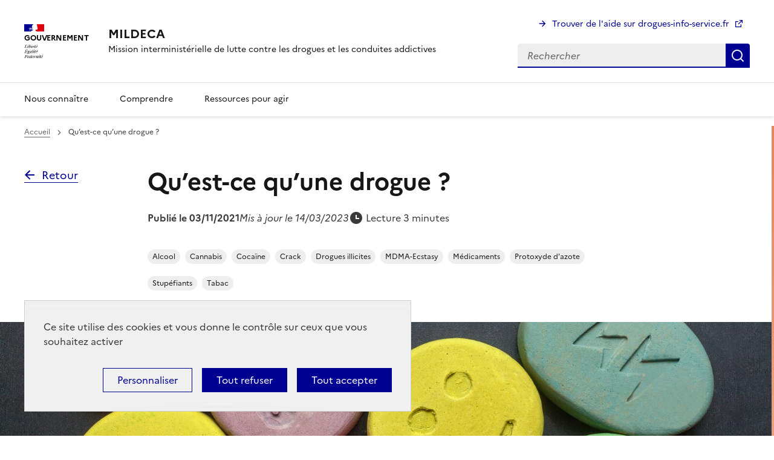

--- FILE ---
content_type: text/html; charset=UTF-8
request_url: https://www.drogues.gouv.fr/quest-ce-quune-drogue
body_size: 8111
content:
<!DOCTYPE html>
<html lang="fr" dir="ltr" prefix="content: http://purl.org/rss/1.0/modules/content/  dc: http://purl.org/dc/terms/  foaf: http://xmlns.com/foaf/0.1/  og: http://ogp.me/ns#  rdfs: http://www.w3.org/2000/01/rdf-schema#  schema: http://schema.org/  sioc: http://rdfs.org/sioc/ns#  sioct: http://rdfs.org/sioc/types#  skos: http://www.w3.org/2004/02/skos/core#  xsd: http://www.w3.org/2001/XMLSchema# " >
  <head>
    <meta charset="utf-8" />
<link rel="canonical" href="https://www.drogues.gouv.fr/quest-ce-quune-drogue" />
<meta name="viewport" content="width=device-width, initial-scale=1, shrink-to-fit=no" />
<meta http-equiv="x-ua-compatible" content="ie=edge" />
<link rel="alternate" hreflang="fr" href="https://www.drogues.gouv.fr/quest-ce-quune-drogue" />

    <title>
      MILDECA | Qu’est-ce qu’une drogue ?
    </title>
    <link rel="shortcut icon" href="/libraries/dsfr/favicon/favicon.ico" type="image/x-icon" />
    <link rel="apple-touch-icon" type="image/png" href="/libraries/dsfr/favicon/apple-touch-icon.png" />
    <link rel="icon" type="image/svg+xml" href="/libraries/dsfr/favicon/favicon.svg">
    <link rel="icon" type="image/png" href="/libraries/dsfr/favicon/android-chrome-192x192.png" sizes="192x192" />
    <link rel="icon" type="image/png" href="/libraries/dsfr/favicon/android-chrome-512x512.png" sizes="512x512" />
    <link rel="stylesheet" media="all" href="/sites/default/files/css/css_2u6wHTx99Iyyu5E6osdQG43d5XPl90iANHRvy90qNvY.css?delta=0&amp;language=fr&amp;theme=mildeca_theme&amp;include=eJx1zjEOAyEMBMAPkeNJaAEHkAxYtinu91HSRCnSTjVzcKWC5J0mxWpPDfOHGu8MfpjfPFYLAkVTSLdY9Qj4-sp1lpzMwzrVYAQtPUFGwvFd9hQmp_jHg93mNGOGUXCoE04ZrnvFzyO9ay8mdkSP" />
<link rel="stylesheet" media="all" href="/sites/default/files/css/css_IwWTapdX6XB3JECsoVV3qKdbtgt52bXGaIpIVvzoiFs.css?delta=1&amp;language=fr&amp;theme=mildeca_theme&amp;include=eJx1zjEOAyEMBMAPkeNJaAEHkAxYtinu91HSRCnSTjVzcKWC5J0mxWpPDfOHGu8MfpjfPFYLAkVTSLdY9Qj4-sp1lpzMwzrVYAQtPUFGwvFd9hQmp_jHg93mNGOGUXCoE04ZrnvFzyO9ay8mdkSP" />

    <script type="application/json" data-drupal-selector="drupal-settings-json">{"path":{"baseUrl":"\/","pathPrefix":"","currentPath":"node\/161","currentPathIsAdmin":false,"isFront":false,"currentLanguage":"fr"},"pluralDelimiter":"\u0003","suppressDeprecationErrors":true,"ajaxPageState":{"libraries":"[base64]","theme":"mildeca_theme","theme_token":null},"ajaxTrustedUrl":{"\/recherche":true},"eulerian":{"settings":{"site_environment":"dev","site_type":"multiple","mime_types":null,"site_target":"information","site_entity":"SPM || Mildeca","debug":1,"domain":"gva.et-gv.fr"},"tracker":{"segment-site":"contenu_detail","page_template":"contenu_detail","pagegroup":"articles_categorie","content_name":"quest-ce-quune-drogue","page_name":"quest-ce-quune-drogue","content_id":"161","content_type":"article","content_date":"20211103"}},"matomo":{"needConsent":0,"site_id":"20","host":"https:\/\/www.drogues.gouv.fr\/"},"tarteaucitron":{"custom_text":[""],"custom_descriptions":[""],"custom_user_variables":[""],"use_dse_theme":1,"use_link_as_alert":true,"readmoreLink":"a-propos","privacyUrl":"donnes-personelles-et-cookies","showPrivacyUrl":0,"job_list":["youtube","matomo_service","dailymotion"]},"user":{"uid":0,"permissionsHash":"52abcb12b142130fe494878dd41a6969e6a16abe2aaea83e4972cd6e2126ef5d"}}</script>
<script src="/sites/default/files/js/js_wEFPbL9_R2S_VMYhPQ-3KAQ0ZQ6OwmL9iWQgZfJclhg.js?scope=header&amp;delta=0&amp;language=fr&amp;theme=mildeca_theme&amp;include=eJx1zkEOAjEIRuEL1fRIBJnfDhGGCaUm3l6XauLyfasnQwnLkMpHr2S5I5tzhQdN5EMF_Tubq20Qptrh6Nu85Q8NiyvbZdbT9BhtglN24lOJV4WEn4ZC_-OtOAu8RCvj_fRZL47KRWc"></script>

  </head>
  <body class="layout-no-sidebars page-node-161 path-node node--type-contenu-thematique">
    <div class="fr-skiplinks" id="top">
      <nav role="navigation" aria-label="Accès rapide" class="fr-container">
        <ul class="fr-skiplinks__list">
          <li>
            <a class="fr-link" href="#content">Contenu</a>
          </li>
          <li>
            <a class="fr-link" href="#header-navigation">Menu</a>
          </li>
          <li>
            <a class="fr-link" href="#header-search">Recherche</a>
          </li>
          <li>
            <a class="fr-link" href="#footer">Pied de page</a>
          </li>
        </ul>
      </nav>
    </div>
    
      <div class="dialog-off-canvas-main-canvas" data-off-canvas-main-canvas>
    <div id="page-wrapper" class="page-mildeca">
  <div id="page">
    <header role="banner" class="fr-header ">
      <div class="fr-header__body">
        <div class="fr-container">
          <div class="fr-header__body-row">
                          <div class="fr-header__brand fr-enlarge-link">
                    <div class="fr-header__brand-top">
  <div class="fr-header__logo">
    <p class="fr-logo">
      GOUVERNEMENT
    </p>
  </div>
  <div class="fr-header__navbar">
    <button class="fr-btn--search fr-btn" data-fr-opened="false" aria-controls="mobile-modal-search" id="mobile-button-search" title="Rechercher">
      Rechercher
    </button>
    <button class="fr-btn--menu fr-btn" data-fr-opened="false" aria-controls="mobile-modal-menu" aria-haspopup="menu" id="mobile-button-menu" title="Menu">
      Menu
    </button>
  </div>
</div>
<div class="fr-header__service">
  <a href="/" title="Accueil - Mildeca">
    <p class="fr-header__service-title">MILDECA</p>
  </a>
      <p class="fr-header__service-tagline">Mission interministérielle de lutte contre les drogues et les conduites addictives</p>
  </div>


             </div>
                        <div class="fr-header__tools">
                              <div class="fr-header__tools-links">
                      
    
              <ul id="block-aide-2" class="clearfix nav fr-links-group menu-aide">
                    <li class="nav-item">
                <a href="https://www.drogues-info-service.fr/Les-drogues-et-vous/L-arret/Je-souhaite-me-faire-aider" class="nav-link nav-link-https--wwwdrogues-info-servicefr-les-drogues-et-vous-l-arret-je-souhaite-me-faire-aider fr-link fr-link-custom fr-fi-arrow-right-line" target="_blank">Trouver de l&#039;aide sur drogues-info-service.fr</a>
              </li>
        </ul>
  





                </div>
                                            <div class="fr-header__search fr-modal" id="mobile-modal-search" aria-labelledby="mobile-button-search">
                    <div class="fr-container fr-container-lg--fluid">
                      <button class="fr-link--close fr-link" title="Fermer la recherche" aria-controls="mobile-modal-search">Fermer</button>
                          
<form action="/recherche" method="get" id="views-exposed-form-recherche-page-1-header" accept-charset="UTF-8">
    
    <div class="fr-search-bar" id="header-search" role="search">
      <label class="fr-label" for="edit-search-text">Recherche</label>
            
<input class="fr-input form-autocomplete" placeholder="Rechercher" data-drupal-selector="edit-search-text" data-search-api-autocomplete-search="recherche" data-autocomplete-path="/search_api_autocomplete/recherche?display=page_1&amp;&amp;filter=search_text" type="text" id="edit-search-text" name="search_text" value="" maxlength="128" />




            <button class="fr-btn button js-form-submit form-submit btn btn-primary" data-drupal-selector="edit-submit-recherche" type="submit" id="edit-submit-recherche" value="Rechercher">Rechercher</button>

    </div>




</form>



                    </div>
                </div>
              
            </div>
          </div>
        </div>
      </div>
      
              <div class="fr-header__menu fr-modal" id="mobile-modal-menu" aria-labelledby="mobile-button-menu">
          <div class="fr-container">
            <button class="fr-link--close fr-link" title="Fermer le menu"  aria-controls="mobile-modal-menu">Fermer</button>
                

<nav role="navigation" aria-label="menu-principal" id="header-navigation"  class="fr-nav">
        
              <ul class="clearfix nav navbar-nav menu-principale fr-nav__list">
                    <li class="nav-item fr-nav__item">
                          <a href="/nous-connaitre" class="nav-link nav-link--nous-connaitre fr-nav__link" data-drupal-link-system-path="node/11">Nous connaître</a>
              </li>
                <li class="nav-item fr-nav__item">
                          <a href="/comprendre" class="nav-link nav-link--comprendre fr-nav__link" data-drupal-link-system-path="node/5">Comprendre</a>
              </li>
                <li class="nav-item fr-nav__item">
                          <a href="/ressources-pour-agir" class="nav-link nav-link--ressources-pour-agir fr-nav__link" data-drupal-link-system-path="node/262">Ressources pour agir</a>
              </li>
        </ul>
  


  </nav>




            <div class="fr-header__menu-links"></div>
          </div>
        </div>
          </header>
          <div class="highlighted">
        <aside class="container section clearfix" role="complementary">
          
        </aside>
      </div>
                              <div id="main-wrapper" class="layout-main-wrapper clearfix orange-dark">
                  <div id="block-mildeca-theme-breadcrumbs" class="block block-system block-system-breadcrumb-block">
  
    
      <div class="content">
      

<div class="fr-container">
  <nav role="navigation" class="fr-breadcrumb" aria-label="vous êtes ici :">
    <button class="fr-breadcrumb__button" aria-expanded="false" aria-controls="breadcrumb-1">Voir le fil d’Ariane</button>
    <div class="fr-collapse" id="breadcrumb-1">
      <ol class="fr-breadcrumb__list">
                            <li>
            <a class="fr-breadcrumb__link" href="/">Accueil</a>
          </li>
                                      <li>
            <a class="fr-breadcrumb__link" aria-current="page">Qu’est-ce qu’une drogue ?</a>
          </li>
                        </ol>
    </div>
  </nav>
</div>

    </div>
  </div>


          <div class="row row-offcanvas row-offcanvas-left clearfix">
            <main class="main-content col" id="content" role="main">
              <a id="main-content" tabindex="-1"></a>
                <div id="block-mildeca-theme-content" class="block block-system block-system-main-block">
  
    
      <div class="content">
      
<article about="/quest-ce-quune-drogue" class="node contenu-modulaire node--type-contenu-thematique node--view-mode-full clearfix">
  <header>
    
        
      </header>
  <div class="node__content clearfix">

    <div class="bloc-intromod">
      <div class="fr-container fr-my-2w">
        <div class="fr-grid-row fr-grid-row--gutters">
          <div class="fr-col-md-2 bloc-intromod-back">
            <a class="fr-link fr-link--lg fr-fi-arrow-left-line fr-link--icon-left" title="Retour à la page précédente" href="javascript:history.back()">Retour</a>
          </div>
          <div class="fr-col-md-8 fr-col-12">
            <h1><span class="field field--name-title field--type-string field--label-hidden">Qu’est-ce qu’une drogue ?</span>
</h1>
            <div class="fr-metadata">
    <p><strong>Publié le 03/11/2021</strong></p>
    <p><em>Mis à jour le 14/03/2023</em></p>
    <p><span class="fr-mr-2w fr-icon-time-fill" aria-hidden="true">&nbsp;Lecture 3 minutes</span> </p>
</div>                          <ul class="fr-tags-group fr-mt-2w">
                                                                                                                                                                                                                                                                                                    <li>
                <p class="fr-tag fr-tag--sm">Alcool</p>
            </li>
                                                <li>
                <p class="fr-tag fr-tag--sm">Cannabis</p>
            </li>
                                                <li>
                <p class="fr-tag fr-tag--sm">Cocaïne</p>
            </li>
                                                <li>
                <p class="fr-tag fr-tag--sm">Crack</p>
            </li>
                                                <li>
                <p class="fr-tag fr-tag--sm">Drogues illicites</p>
            </li>
                                                <li>
                <p class="fr-tag fr-tag--sm">MDMA-Ecstasy</p>
            </li>
                                                <li>
                <p class="fr-tag fr-tag--sm">Médicaments</p>
            </li>
                                                <li>
                <p class="fr-tag fr-tag--sm">Protoxyde d&#039;azote</p>
            </li>
                                                <li>
                <p class="fr-tag fr-tag--sm">Stupéfiants</p>
            </li>
                                                <li>
                <p class="fr-tag fr-tag--sm">Tabac</p>
            </li>
                        
              </ul>
                      </div>
        </div>
      </div>
              <div class="bloc-intromod-visuel fr-my-md-4w fr-my-2w" style="background-image: url('/sites/default/files/styles/cropped_16_9/public/2021-11/Drogues_large.jpg?itok=pqnuL4Zx');"></div>
          </div>

    
    
          

      <div id="node__content"  class="field field--name-field-components field--type-entity-reference-revisions field--label-hidden field__items">
              <div class="field__item component_description">  <div class="paragraph bloc-lorem paragraph--type--component-description paragraph--view-mode--default">
          <div class="fr-container fr-my-2w">
        <div class="fr-grid-row fr-grid-row--center fr-grid-row--gutters">
          <div class="fr-col-md-8 fr-col-12">
                                                  <p class="fr-text--lg">On appelle « drogue » toute substance psychotrope ou psychoactive qui perturbe le fonctionnement du système nerveux central (sensations, perceptions, humeurs, sentiments, motricité) ou qui modifie les états de conscience.</p>
                                      <div>
                
            <div class="clearfix text-formatted field field--name-field-cpt-txt-desc field--type-text-long field--label-hidden field__item"><p>Une drogue est un produit susceptible d’entraîner une dépendance physique et/ou psychique. Les dangers ou risques d’une substance dépendent de nombreux facteurs : l’âge et le sexe du consommateur, le mode de consommation, la fréquence à laquelle il consomme, etc.</p>

<p>En général, parmi les drogues, on peut distinguer celles qui semblent apaiser, telles que l’alcool, les tranquillisants (médicaments), le cannabis ou les opiacés ; celles qui stimulent, telles que la cocaïne, l’ecstasy ou les amphétamines ; celles qui provoquent des hallucinations, telles que le LSD ou les champignons hallucinogènes. Ces effets peuvent varier selon la dose consommée.</p></div>
      
              </div>
                                  </div>
        </div>
      </div>
      </div>
</div>
              <div class="field__item component_push_contenu">  <div class="paragraph bloc-pushcontent paragraph--type--component-push-contenu paragraph--view-mode--default">
          <div class="fr-container fr-my-4w">
        <div class="fr-grid-row fr-grid-row--center fr-grid-row--gutters">
          <div class="fr-col-md-8 fr-col-12">
            <div class="fr-callout">
                              <h4 class="fr-callout__title">Classification des drogues par leurs effets </h4>
                                            <div class="fr-callout__text">
                  
            <div class="clearfix text-formatted field field--name-field-cpt-txt-desc field--type-text-long field--label-hidden field__item"><p>On distingue les substances psychoactives d’origine</p>

<ul>
	<li>"naturelle" : extraite d’une plante ou d’un champignon, à l’état quasi brut ou retraitée chimiquement</li>
	<li>"synthétique" : totalement fabriquée en laboratoire à partir de produits chimiques.&nbsp;</li>
	<li>"dépresseur" : elles agissent sur le cerveau en ralentissant certaines fonctions ou sensations. Un ralentissement de la fonction respiratoire et l’endormissement sont souvent des effets secondaires de ces drogues.</li>
	<li>"stimulant" : elles accroissent les sensations et certaines fonctions organiques comme le rythme cardiaque ou encore la sensation d’éveil... Leur action "stimulante" est souvent suivie d’un contrecoup avec par exemple des sensations inverses de fatigue et d’irritabilité.</li>
	<li>"hallucinogène" : elles modifient les perceptions visuelles, auditives et corporelles. Ces modifications sont très dépendantes du contexte et de la personne qui utilise de telles drogues.</li>
	<li>"stimulants-hallucinogènes" : elles stimulent les sensations et certaines fonctions organiques tout en produisant des distorsions des perceptions, mais de manière moins marquée qu’avec un hallucinogène.</li>
</ul></div>
      
                </div>
                                                      </div>
          </div>
        </div>
      </div>
      </div>
</div>
              <div class="field__item component_description">  <div class="paragraph bloc-lorem paragraph--type--component-description paragraph--view-mode--default">
          <div class="fr-container fr-my-2w">
        <div class="fr-grid-row fr-grid-row--center fr-grid-row--gutters">
          <div class="fr-col-md-8 fr-col-12">
                                                              <div>
                
            <div class="clearfix text-formatted field field--name-field-cpt-txt-desc field--type-text-long field--label-hidden field__item"><p>Le terme de drogues recouvre aussi bien les drogues illicites comme le cannabis, l’héroïne ou la cocaïne que les drogues licites comme la nicotine, l’alcool ou les médicaments.</p>

<p>Le terme "stupéfiant" a une signification juridique : c’est le terme utilisé pour désigner les substances psychoactives interdites, inscrites sur une liste des "stupéfiants". Les produits qui figurent sur cette liste ne représentent pas toutes les "drogues", mais seulement celles qui sont formellement interdites ou dont l’usage est contrôlé : hallucinogènes, amphétamines, cannabis, cocaïne, etc. Le terme "stupéfiant" ou "assimilé stupéfiant" s’applique également à une certaine classe de médicaments dont les règles de prescription et de dispensation sont plus strictes que pour les autres médicaments. Le terme "psychotropes" a également une signification juridique : c’est le terme utilisé pour désigner les substances psychoactives réglementées car appartenant à la catégorie des substances vénéneuses.</p>

<p>L’objectif du classement des produits est de limiter l’usage des stupéfiants et des psychotropes aux seules fins médicales et scientifiques et d’encadrer leur utilisation afin d’éviter tout abus ou détournement vers l’usage illégal ou le trafic, qui constituent des infractions pénales passibles de peines de prison et d’amendes. La liste des « stupéfiants » est régulièrement mise à jour en fonction de la connaissance des substances dangereuses disponibles sur le marché.</p>

<p>Depuis quelques années de nouvelles substances psychoactives naturelles ou synthétiques (NSP) apparaissent sur le marché. Fabriquées en laboratoire, elles imitent les effets du cannabis, de la cocaïne, de la MDMA / ecstasy, des amphétamines ou d’autres drogues illégales. Elles peuvent provoquer des intoxications parfois mortelles ; dès que la preuve de leur caractère dangereux est apportée, leur classement dans la liste des stupéfiants ou des psychotropes est demandé, soit au niveau national, soit au niveau international.</p></div>
      
              </div>
                                  </div>
        </div>
      </div>
      </div>
</div>
          </div>
  
    
  </div>
</article>

    </div>
  </div>


              <div class="fr-mx-md-8v fr-grid-row fr-grid-row--right">
                <a class="fr-link fr-p-4v fr-icon-arrow-up-fill fr-link--icon-left" href="#top">
                  Haut de page
                </a>
              </div>
            </main>
                                  </div>            
          </div>
              
<div id="block-reseauxsociaux" class="block block-system block-system-menu-blockreseaux-sociaux fr-follow">
      <div class="fr-container">
      <div class="fr-grid-row">
        <div class="fr-col-12">
          <div class="fr-follow__social">
            <h2 class="fr-h5">Suivez-nous sur les réseaux sociaux</h2>
            
              <ul class="clearfix fr-btns-group">
                    <li>
        <a href="https://www.linkedin.com/company/mildeca/" title="linkedin" target="_blank" class="fr-btn fr-btn--linkedin">
          linkedin
        </a>
                      </li>
                <li>
        <a href="https://www.instagram.com/drogues_gouv/" title="instagram" target="_blank" class="fr-btn fr-btn--instagram">
          instagram
        </a>
                      </li>
                <li>
        <a href="https://fr-fr.facebook.com/MILDECA/" title="facebook" target="_blank" class="fr-btn fr-btn--facebook">
          facebook
        </a>
                      </li>
                <li>
        <a href="https://www.youtube.com/channel/UCES-28hlYrBBhrUC5K0x-bA" title="youtube" target="_blank" class="fr-btn fr-btn--youtube">
          youtube
        </a>
                      </li>
                <li>
        <a href="https://x.com/MILDECAgouv" title="twitter-x" target="_blank" class="fr-btn fr-btn--twitter-x">
          twitter-x
        </a>
                      </li>
        </ul>
  

          </div>
        </div>
      </div>
    </div>
  </div>



      <div class="featured-bottom">
        <aside class="container clearfix" role="complementary">
          
          
          
        </aside>
      </div>
        <footer class="fr-footer" role="contentinfo" id="footer">
                    <div class="fr-footer__top">
          <div class="fr-container">
                
    
<nav role="navigation" aria-label="Menu pied de page">
                <ul  class="clearfix fr-grid-row fr-grid-row--start fr-grid-row--gutters menu-footer">
                                      <li>
              <a href="/liste-actualite" class="fr-footer__top-cat fr-footer__top-link" data-drupal-link-system-path="node/263">Actualités</a>
                          </li>
                                  <li>
              <a href="/liste-des-evenements?f%5B0%5D=type%3A36" class="fr-footer__top-cat fr-footer__top-link" data-drupal-link-query="{&quot;f&quot;:[&quot;type:36&quot;]}" data-drupal-link-system-path="node/324">Agenda</a>
                          </li>
                                  <li>
              <a href="/liste-media" class="fr-footer__top-cat fr-footer__top-link" data-drupal-link-system-path="node/266">Communiqués de presse</a>
                          </li>
                                  <li>
              <a href="/contactez-nous" class="fr-footer__top-cat fr-footer__top-link" data-drupal-link-system-path="node/73">Contactez-nous</a>
                          </li>
                </ul>
  
</nav>




          </div>
        </div>
                    <div class="fr-container">
                            <div id="block-logomenufooter" class="block-content-bloc_menu_footer fr-footer__body">
  <div class="fr-footer__brand fr-enlarge-link">
    <a href="/" title="Gouvernement - Retour à l’accueil">
      <p class="fr-logo">
        GOUVERNEMENT
      </p>
    </a>
  </div>
  <div class="fr-footer__content">
    <p class="fr-footer__content-desc">Placée sous l’autorité du Premier ministre, la MILDECA élabore, anime et coordonne la stratégie gouvernementale de lutte contre les conduites addictives. Elle accompagne également les partenaires institutionnels de la politique publique ainsi que des acteurs publics et privés dans la mise en œuvre des orientations, en leur apportant un soutien méthodologique ou financier, en particulier sur les projets interministériels ou expérimentaux.
</p>
    
              <ul class="clearfix fr-footer__content-list menu-footer-externe">
                    <li class="fr-footer__content-item">
                <a href="https://www.info.gouv.fr/" class="fr-footer__content-link" target="_blank">info.gouv.fr</a>
              </li>
                <li class="fr-footer__content-item">
                <a href="https://www.service-public.fr/" class="fr-footer__content-link" target="_blank">service-public.gouv.fr</a>
              </li>
                <li class="fr-footer__content-item">
                <a href="https://www.legifrance.gouv.fr/" class="fr-footer__content-link" target="_blank">legifrance.gouv.fr</a>
              </li>
                <li class="fr-footer__content-item">
                <a href="https://www.data.gouv.fr/fr/" class="fr-footer__content-link" target="_blank">data.gouv.fr</a>
              </li>
        </ul>
  


      </div>
</div>



                                <div class="fr-footer__bottom">
                  
    
              <ul id="block-pieddepage2" class="clearfix fr-footer__bottom-list menu-footer-2">
                    <li class="fr-footer__bottom-item">
                <a href="/sitemap" class="fr-footer__bottom-link" data-drupal-link-system-path="sitemap">Plan du site</a>
              </li>
                <li class="fr-footer__bottom-item">
                <a href="/declaration-daccessibilite" class="fr-footer__bottom-link" data-drupal-link-system-path="node/315">Accessibilité : partiellement conforme</a>
              </li>
                <li class="fr-footer__bottom-item">
                <a href="/mentions-legales" class="fr-footer__bottom-link" data-drupal-link-system-path="node/290">Mentions légales</a>
              </li>
                <li class="fr-footer__bottom-item">
                <a href="/donnees-personnelles-gestion-du-site-web-droguesgouvfr-administre-par-la-mildeca" class="fr-footer__bottom-link" data-drupal-link-system-path="node/345">Données personnelles</a>
              </li>
                <li class="fr-footer__bottom-item">
                <a href="#tarteaucitron" class="fr-footer__bottom-link">Gestion des cookies</a>
              </li>
                <li class="fr-footer__bottom-item">
                <a href="/egalite-diversite" class="fr-footer__bottom-link" data-drupal-link-system-path="node/291">Égalité et diversité</a>
              </li>
        </ul>
  





              
                                  <div  id="block-mildeca-theme-powered" class="fr-footer__bottom-copy">
  <p>Sauf mention contraire, tous les textes de ce site sont tous <a title="license etalab-2.0" target="_blank" rel="noopener noreferrer" href="https://www.etalab.gouv.fr/licence-ouverte-open-licence">license etalab-2.0</a>
  </p>
</div>


                          </div>
                  </div>
                </footer>
  </div>
</div>

  </div>

    
    <script src="/sites/default/files/js/js_s_BelbJ1GMycCCiPFh5l5nR1oqZ7x_AXY5Iwj49wQQQ.js?scope=footer&amp;delta=0&amp;language=fr&amp;theme=mildeca_theme&amp;include=eJx1zkEOAjEIRuEL1fRIBJnfDhGGCaUm3l6XauLyfasnQwnLkMpHr2S5I5tzhQdN5EMF_Tubq20Qptrh6Nu85Q8NiyvbZdbT9BhtglN24lOJV4WEn4ZC_-OtOAu8RCvj_fRZL47KRWc"></script>
<script src="/modules/custom/cgi_eulerian/js/eulerian.js?v=1.0.0"></script>
<script src="/sites/default/files/js/js_nWzcMsQSNx_WcUgjAvYeMmJsOL_WrsTQudTzdbxJlQI.js?scope=footer&amp;delta=2&amp;language=fr&amp;theme=mildeca_theme&amp;include=eJx1zkEOAjEIRuEL1fRIBJnfDhGGCaUm3l6XauLyfasnQwnLkMpHr2S5I5tzhQdN5EMF_Tubq20Qptrh6Nu85Q8NiyvbZdbT9BhtglN24lOJV4WEn4ZC_-OtOAu8RCvj_fRZL47KRWc"></script>
<script src="/libraries/dsfr/dsfr.module.js?v=1.13.1" type="module"></script>
<script src="/libraries/dsfr/dsfr.nomodule.js?v=1.13.1" type="text/javascript" nomodule=""></script>
<script src="/sites/default/files/js/js_xgx8_53fs4K3AIPYs9u7pG5Obueb66ZKFIXxUBdGE8k.js?scope=footer&amp;delta=5&amp;language=fr&amp;theme=mildeca_theme&amp;include=eJx1zkEOAjEIRuEL1fRIBJnfDhGGCaUm3l6XauLyfasnQwnLkMpHr2S5I5tzhQdN5EMF_Tubq20Qptrh6Nu85Q8NiyvbZdbT9BhtglN24lOJV4WEn4ZC_-OtOAu8RCvj_fRZL47KRWc"></script>

  </body>
</html>


--- FILE ---
content_type: application/javascript
request_url: https://www.drogues.gouv.fr/modules/custom/cgi_eulerian/js/eulerian.js?v=1.0.0
body_size: 2754
content:
(function (e, a) { var i = e.length, y = 5381, k = 'script', s = window, v = document, o = v.createElement(k); for (; i;) { i -= 1; y = (y * 33) ^ e.charCodeAt(i) } y = '_EA_' + (y >>>= 0); (function (e, a, s, y) { s[a] = s[a] || function () { (s[y] = s[y] || []).push(arguments); s[y].eah = e; }; }(e, a, s, y)); i = new Date / 1E7 | 0; o.ea = y; y = i % 26; o.async = 1; o.src = '//' + e + '/' + String.fromCharCode(97 + y, 122 - y, 65 + y) + (i % 1E3) + '.js?2'; s = v.getElementsByTagName(k)[0]; s.parentNode.insertBefore(o, s); })
    (drupalSettings.eulerian.settings.domain, 'EA_push');
let fragment = window.location.hash;
let contact_page = drupalSettings.eulerian.tracker.page_name === 'contactez-nous';
if(fragment && fragment === '#contact-us-form' && contact_page) {
    drupalSettings.eulerian.tracker.funnel_step_number = 2;
}
window.EA_datalayer = [];
window.EA_click = [];
let debug = drupalSettings.eulerian.settings.debug === 1;
if (drupalSettings.eulerian.settings.debug === 1) {
    console.log(drupalSettings.eulerian);
}

Object.keys(drupalSettings.eulerian.settings).forEach(key => {
    window.EA_datalayer.push(key, drupalSettings.eulerian.settings[key]);
});

Object.keys(drupalSettings.eulerian.tracker).forEach(key => {
    window.EA_datalayer.push(key, drupalSettings.eulerian.tracker[key]);
});

if (document.getElementById('cntResults')) {
    const cntResults = document.getElementById('cntResults').innerText;
    if (cntResults) {
        window.EA_datalayer.push('isearchresults', cntResults);
    }
}

const hash = window.location.hash;
if (hash == '#contact-us-form') {
    const formErrors = document.getElementsByClassName('fr-error-text');
    if (formErrors.length == 0) {
        window.EA_datalayer.push('type', 'contact::contactez_nous');
        window.EA_datalayer.push('estimate', '1');
        window.EA_datalayer.push('goal_category', 'engagement');
    }
}

var EULER_RESTRICTED = {
    '0x0022': 'ï¼‚',
    '0x0024': 'ï¼„',
    '0x0026': 'ï¼†',
    '0x0027': 'ï¼‡',
    '0x002a': 'ï¼Š',
    '0x002c': 'ï¼Œ',
    '0x003c': 'ï¼œ',
    '0x003e': 'ï¼ž',
    '0x003f': 'ï¼Ÿ',
    '0x005c': 'ï¼¼',
    '0x005e': 'ï¼¾',
    '0x0060': 'ï½€',
    '0x007c': 'ï½œ',
    '0x007e': 'ï½ž'
};


const eulerCharCodeHex = (char) => {
    const code = char.charCodeAt(0).toString(16);
    return '0x0000'.slice(0, -code.length) + code;
};

const eulerNormalize = (text) => {
    if (!text) return text;
    // text = [...text].map(char => TABLE[charCodeHex(char)] || char).join('');
    text = [...text].map(char => EULER_RESTRICTED[eulerCharCodeHex(char)] || char).join('');
    text = text.replace(/\s+/g, ' ').replace(/\s/g, '_');
    text = text.toLowerCase();
    return text;
};

function eulerCropText(text, length = 50) {
    return text.length > 50 ? `${text.substring(0, 50).trim()}[...]` : text;
}

function eulerGetFirstText(node) {
    if (!node) node = this.node;
    if (node.childNodes && node.childNodes.length > 0) {
        for (let i = 0; i < node.childNodes.length; i++) {
            if (node.childNodes[i].nodeType === Node.TEXT_NODE) {
                const text = node.childNodes[i].textContent.trim();
                if (text) {
                    return eulerCropText(text);
                }
            }
        }
    }
}

function eulerGetTagName(node) {
    let name = null;
    if (node) {
        let span = node.firstChild.nextElementSibling;
        if (span) {
            name = span.textContent;
        }
    }
    return name;
}

function eulerGetTagId(node) {
    let id = null;
    if (node) {
        id = node.getAttribute('data-drupal-facet-item-value');
    }
    return id;
}

function ensureEAPushIsSet(timeout) {
    var start = Date.now();
    return new Promise(waitForEAPush); // set the promise object within the ensureFooIsSet object


    function waitForEAPush(resolve, reject) {
        if (typeof EA_push === 'function')
            resolve();
        else if (timeout && (Date.now() - start) >= timeout)
            reject(new Error("EA_push never showed up"));
        else
            setTimeout(waitForEAPush.bind(this, resolve, reject), 30);
    }
}

function get_url_extension(url) {
    return url.split(/[#?]/)[0].split('.').pop().trim();
}

function getMimeTypes() {
    let mime_types = null;
    if (drupalSettings.eulerian.settings.mime_types) {
        mime_types = drupalSettings.eulerian.settings.mime_types.split(' ');
    }
    if (!mime_types) {
        mime_types = ['pdf', 'odt', 'docx', 'doc', 'xls', 'xlsm', 'ods'];
    }
    return mime_types;
}

function getDocumentTitle(href) {
    // Expression régulière pour extraire la partie souhaitée
    const regex = /\/([^\/]+)\.pdf$/;

    // Application de l'expression régulière à l'URL
    const matches = href.match(regex);

    // Vérification si des correspondances sont trouvées
    if (matches && matches.length > 1) {
        const desiredText = matches[1].replace(/_/g, ' ');
        return desiredText;
    } else {
        return null;
    }
}

var dsfr_links = document.querySelectorAll("a");
let mime_types = getMimeTypes();

dsfr_links.forEach(function (dsfr_link, index) {
    let href = dsfr_link.getAttribute('href');
    let extension = null;

    if (href) {
        extension = get_url_extension(href);
    }
    if (href && mime_types.includes(extension)) {
        let timeout = 5000;
        dsfr_link.addEventListener('click', function (event) {
            ensureEAPushIsSet(timeout).then(function () {
                var global_context = 'content';
                var local_context = 'link';

                var heading_hierarchy = eulerGetFirstText(dsfr_link);
                var document_title = getDocumentTitle(href);
                var type = eulerGetTypeDocument(dsfr_link);

                window.EA_click.push('actionname', 'download_' + heading_hierarchy);
                window.EA_click.push('actionlabel', 'download,' + global_context + ',' + local_context + ',' + document_title + ',custom_event');
                window.EA_click.push('actionpname', 'component_label');
                window.EA_click.push('actionpvalue', eulerGetFirstText(dsfr_link));
                window.EA_click.push('actionpname', 'component_hierarchy');
                window.EA_click.push('actionpvalue', 'link');
                window.EA_click.push('actionpname', 'heading_hierarchy');
                window.EA_click.push('actionpvalue', heading_hierarchy);
                window.EA_click.push('actionpname', 'component_value');
                window.EA_click.push('actionpvalue', href);

                if (type !== null && type !== undefined) {
                    if (debug) {
                        console.log('Type document ' + type);
                        console.log('Title document ' + eulerGetFirstText(dsfr_link));
                    }
                    window.EA_click.push('actionpname', 'document_type');
                    window.EA_click.push('actionpvalue', type);
                }

                if (debug) {
                    console.log('EA_click : ', window.EA_click);
                }
            });
        });
    }
});


var dsfr_tags = document.querySelectorAll("a.fr-tag");

dsfr_tags.forEach(function (dsfr_tag, index) {
    let href = dsfr_tag.getAttribute('href');
    let timeout = 5000;
    dsfr_tag.addEventListener('click', function (event) {
        ensureEAPushIsSet(timeout).then(function () {

            let tag_name = eulerGetTagName(dsfr_tag);
            let tag_id = eulerGetTagId(dsfr_tag);

            window.EA_click.push('basename', 'TAG');
            window.EA_click.push('actionname', eulerNormalize('(tag)_' + tag_name + '-' + tag_id));
            window.EA_click.push('actionmode', 'in');
            window.EA_click.push('actionlabel', 'tag,dsfr_component,type');
            window.EA_click.push('actionpname', 'component_label');
            window.EA_click.push('actionpvalue', tag_name);
            window.EA_click.push('actionpname', 'component_hierarchy');
            window.EA_click.push('actionpvalue', 'tag');
            window.EA_click.push('actionpname', 'heading_hierarchy');
            window.EA_click.push('actionpvalue', tag_name);
            window.EA_click.push('actionpname', 'component_value');
            window.EA_click.push('actionpvalue', href);

            if (debug) {
                console.log('EA_click : ', window.EA_click);
            }
        });

        //event.preventDefault()
    });
});



function eulerGetTypeDocument(dsfr_link) {
    var types = getMimeTypes();

    if (dsfr_link !== null && dsfr_link !== undefined && dsfr_link.childNodes.length > 0) {
        let i = 0;
        while (i < dsfr_link.childNodes.length) {
            if (dsfr_link.childNodes[i].nodeName.toUpperCase() === "SPAN") {
                let words = dsfr_link.childNodes[i].textContent.trim().split(' ');
                if (words.length > 0) {
                    let type = words[0].trim().toLowerCase();
                    if (types.includes(type)) {
                        return type;
                    }
                }
            }
            i++;
        }
    }
    return null;
}

window.EA_push('action:', window.EA_click);
window.EA_push(window.EA_datalayer);


--- FILE ---
content_type: application/javascript
request_url: https://www.drogues.gouv.fr/libraries/dsfr/dsfr.module.js?v=1.13.1
body_size: 37247
content:
/*! DSFR v1.13.1 | SPDX-License-Identifier: MIT | License-Filename: LICENSE.md | restricted use (see terms and conditions) */

class State {
  constructor () {
    this.modules = {};
  }

  create (ModuleClass) {
    const module = new ModuleClass();
    this.modules[module.type] = module;
  }

  getModule (type) {
    return this.modules[type];
  }

  add (type, item) {
    this.modules[type].add(item);
  }

  remove (type, item) {
    this.modules[type].remove(item);
  }

  get isActive () {
    return this._isActive;
  }

  set isActive (value) {
    if (value === this._isActive) return;
    this._isActive = value;
    const values = Object.keys(this.modules).map((e) => {
      return this.modules[e];
    });
    if (value) {
      for (const module of values) {
        module.activate();
      }
    } else {
      for (const module of values) {
        module.deactivate();
      }
    }
  }

  get isLegacy () {
    return this._isLegacy;
  }

  set isLegacy (value) {
    if (value === this._isLegacy) return;
    this._isLegacy = value;
  }
}

const state = new State();

const config = {
  prefix: 'fr',
  namespace: 'dsfr',
  organisation: '@gouvfr',
  version: '1.13.1'
};

class LogLevel {
  constructor (level, light, dark, logger) {
    this.level = level;
    this.light = light;
    this.dark = dark;

    switch (logger) {
      case 'warn':
        this.logger = console.warn;
        break;

      case 'error':
        this.logger = console.error;
        break;

      default:
        this.logger = console.log;
    }
  }

  log (...values) {
    const message = new Message(config.namespace);
    for (const value of values) message.add(value);
    this.print(message);
  }

  print (message) {
    message.setColor(this.color);
    this.logger.apply(console, message.getMessage());
  }

  get color () {
    return window.matchMedia('(prefers-color-scheme: dark)').matches ? this.dark : this.light;
  }
}

class Message {
  constructor (domain) {
    this.inputs = ['%c'];
    this.styles = ['font-family:Marianne', 'line-height: 1.5'];
    this.objects = [];

    if (domain) this.add(`${domain} :`);
  }

  add (value) {
    switch (typeof value) {
      case 'object':
      case 'function':
        this.inputs.push('%o ');
        this.objects.push(value);
        break;

      default:
        this.inputs.push(`${value} `);
    }
  }

  setColor (color) {
    this.styles.push(`color:${color}`);
  }

  getMessage () {
    return [this.inputs.join(''), this.styles.join(';'), ...this.objects];
  }
}

const LEVELS = {
  log: new LogLevel(0, '#616161', '#989898'),
  debug: new LogLevel(1, '#000091', '#8B8BFF'),
  info: new LogLevel(2, '#007c3b', '#00ed70'),
  warn: new LogLevel(3, '#ba4500', '#fa5c00', 'warn'),
  error: new LogLevel(4, '#D80600', '#FF4641', 'error')
};

class Inspector {
  constructor () {
    this.level = 2;

    for (const id in LEVELS) {
      const level = LEVELS[id];
      this[id] = (...msgs) => {
        if (this.level <= level.level) level.log.apply(level, msgs);
      };
      this[id].print = level.print.bind(level);
    }
  }

  state () {
    const message = new Message();
    message.add(state);
    this.log.print(message);
  }

  tree () {
    const stage = state.getModule('stage');
    if (!stage) return;
    const message = new Message();
    this._branch(stage.root, 0, message);
    this.log.print(message);
  }

  _branch (element, space, message) {
    let branch = '';
    if (space > 0) {
      let indent = '';
      for (let i = 0; i < space; i++) indent += '    ';
      // branch += indent + '|\n';
      branch += indent + '└─ ';
    }
    branch += `[${element.id}] ${element.html}`;
    message.add(branch);
    message.add({ '@': element });
    message.add('\n');
    for (const child of element.children) branch += this._branch(child, space + 1, message);
  }
}

const inspector = new Inspector();

const startAtDomContentLoaded = (callback) => {
  if (document.readyState !== 'loading') window.requestAnimationFrame(callback);
  else document.addEventListener('DOMContentLoaded', callback);
};

const startAuto = (callback) => {
  // detect
  startAtDomContentLoaded(callback);
};

const Modes = {
  AUTO: 'auto',
  MANUAL: 'manual',
  RUNTIME: 'runtime',
  LOADED: 'loaded',
  VUE: 'vue',
  ANGULAR: 'angular',
  REACT: 'react'
};

const dispatch = (node, type, detail = null, bubbles = true, cancelable = false) => {
  const options = { bubbles: bubbles === true, cancelable: cancelable === true };
  if (detail) options.detail = detail;
  const event = new CustomEvent(type, options);
  node.dispatchEvent(event);
};

const rootDispatch = (type, detail = null, bubbles = false, cancelable = false) => dispatch(document.documentElement, type, detail, bubbles, cancelable);

const ns = name => `${config.prefix}-${name}`;

ns.selector = (name, notation) => {
  if (notation === undefined) notation = '.';
  return `${notation}${ns(name)}`;
};

ns.attr = (name) => `data-${ns(name)}`;

ns.attr.selector = (name, value) => {
  let result = ns.attr(name);
  if (value !== undefined) result += `="${value}"`;
  return `[${result}]`;
};

ns.event = (type) => `${config.namespace}.${type}`;

ns.emission = (domain, type) => `emission:${domain}.${type}`;

const RootEvent = {
  READY: ns.event('ready'),
  START: ns.event('start'),
  STOP: ns.event('stop'),
  RENDER: ns.event('render'),
  RESIZE: ns.event('resize'),
  BREAKPOINT: ns.event('breakpoint'),
  SCROLL_LOCK: ns.event('scroll-lock'),
  SCROLL_UNLOCK: ns.event('scroll-unlock')
};

class Options {
  constructor () {
    this._mode = Modes.AUTO;
    this.isStarted = false;
    this.starting = this.start.bind(this);
    this.preventManipulation = false;
  }

  configure (settings = {}, start, query) {
    this.startCallback = start;
    const isProduction = settings.production && (!query || query.production !== 'false');
    switch (true) {
      case query && !isNaN(query.level):
        inspector.level = Number(query.level);
        break;

      case query && query.verbose && (query.verbose === 'true' || query.verbose === 1):
        inspector.level = 0;
        break;

      case isProduction:
        inspector.level = 999;
        break;

      case settings.verbose:
        inspector.level = 0;
        break;
    }
    inspector.info(`version ${config.version}`);
    rootDispatch(RootEvent.READY);
    this.mode = settings.mode || Modes.AUTO;
  }

  set mode (value) {
    switch (value) {
      case Modes.AUTO:
        this.preventManipulation = false;
        startAuto(this.starting);
        break;

      case Modes.LOADED:
        this.preventManipulation = false;
        startAtDomContentLoaded(this.starting);
        break;

      case Modes.RUNTIME:
        this.preventManipulation = false;
        this.start();
        break;

      case Modes.MANUAL:
        this.preventManipulation = false;
        break;

      case Modes.VUE:
        this.preventManipulation = true;
        break;

      case Modes.ANGULAR:
        this.preventManipulation = true;
        break;

      case Modes.REACT:
        this.preventManipulation = true;
        break;

      default:
        inspector.error('Illegal mode');
        return;
    }

    this._mode = value;
    inspector.info(`mode set to ${value}`);
  }

  get mode () {
    return this._mode;
  }

  start () {
    inspector.info('start');
    this.startCallback();
  }
}

const options = new Options();

class Collection {
  constructor () {
    this._collection = [];
  }

  forEach (callback) {
    this._collection.forEach(callback);
  }

  map (callback) {
    return this._collection.map(callback);
  }

  get length () {
    return this._collection.length;
  }

  add (collectable) {
    if (this._collection.indexOf(collectable) > -1) return false;
    this._collection.push(collectable);
    if (this.onAdd) this.onAdd();
    if (this.onPopulate && this._collection.length === 1) this.onPopulate();
    return true;
  }

  remove (collectable) {
    const index = this._collection.indexOf(collectable);
    if (index === -1) return false;
    this._collection.splice(index, 1);
    if (this.onRemove) this.onRemove();
    if (this.onEmpty && this._collection.length === 0) this.onEmpty();
  }

  execute (...args) {
    for (const collectable of this._collection) if (collectable) collectable.apply(null, args);
  }

  clear () {
    this._collection.length = 0;
  }

  clone () {
    const clone = new Collection();
    clone._collection = this._collection.slice();
    return clone;
  }

  get collection () {
    return this._collection;
  }
}

class Module extends Collection {
  constructor (type) {
    super();
    this.type = type;
    this.isActive = false;
  }

  activate () {}
  deactivate () {}
}

const querySelectorAllArray = (element, selectors) => Array.prototype.slice.call(element.querySelectorAll(selectors));

const queryParentSelector = (element, selectors) => {
  const parent = element.parentElement;
  if (parent.matches(selectors)) return parent;
  if (parent === document.documentElement) return null;
  return queryParentSelector(parent, selectors);
};

class Registration {
  constructor (selector, InstanceClass, creator) {
    this.selector = selector;
    this.InstanceClass = InstanceClass;
    this.creator = creator;
    this.instances = new Collection();
    this.isIntroduced = false;
    this._instanceClassName = this.InstanceClass.instanceClassName;
    this._instanceClassNames = this.getInstanceClassNames(this.InstanceClass);
    this._property = this._instanceClassName.substring(0, 1).toLowerCase() + this._instanceClassName.substring(1);
    const dashed = this._instanceClassName
      .replace(/[^a-zA-Z0-9]+/g, '-')
      .replace(/([A-Z]+)([A-Z][a-z])/g, '$1-$2')
      .replace(/([a-z])([A-Z])/g, '$1-$2')
      .replace(/([0-9])([^0-9])/g, '$1-$2')
      .replace(/([^0-9])([0-9])/g, '$1-$2')
      .toLowerCase();
    this._attribute = ns.attr(`js-${dashed}`);
  }

  getInstanceClassNames (InstanceClass) {
    const prototype = Object.getPrototypeOf(InstanceClass);
    if (!prototype || prototype.instanceClassName === 'Instance') return [InstanceClass.instanceClassName];
    return [...this.getInstanceClassNames(prototype), InstanceClass.instanceClassName];
  }

  hasInstanceClassName (instanceClassName) {
    return this._instanceClassNames.indexOf(instanceClassName) > -1;
  }

  introduce () {
    if (this.isIntroduced) return;
    this.isIntroduced = true;
    state.getModule('stage').parse(document.documentElement, this);
  }

  parse (node, nonRecursive) {
    const nodes = [];
    if (node.matches && node.matches(this.selector)) nodes.push(node);
    // eslint-disable-next-line no-useless-call
    if (!nonRecursive && node.querySelectorAll && node.querySelector(this.selector)) nodes.push.apply(nodes, querySelectorAllArray(node, this.selector));
    return nodes;
  }

  create (element) {
    if (!element.node.matches(this.selector)) return;
    const instance = new this.InstanceClass();
    this.instances.add(instance);
    return instance;
  }

  remove (instance) {
    this.instances.remove(instance);
  }

  dispose () {
    const instances = this.instances.collection;
    for (let i = instances.length - 1; i > -1; i--) instances[i]._dispose();
    this.creator = null;
  }

  get instanceClassName () {
    return this._instanceClassName;
  }

  get instanceClassNames () {
    return this._instanceClassNames;
  }

  get property () {
    return this._property;
  }

  get attribute () {
    return this._attribute;
  }
}

class Register extends Module {
  constructor () {
    super('register');
  }

  register (selector, InstanceClass, creator) {
    const registration = new Registration(selector, InstanceClass, creator);
    this.add(registration);
    if (state.isActive) registration.introduce();
    return registration;
  }

  activate () {
    for (const registration of this.collection) registration.introduce();
  }

  remove (registration) {
    registration.dispose();
    super.remove(registration);
  }
}

let count = 0;

class Element$1 {
  constructor (node, id) {
    if (!id) {
      count++;
      this.id = count;
    } else this.id = id;
    this.node = node;
    this.attributeNames = [];
    this.instances = [];
    this._children = [];
    this._parent = null;
    this._projects = [];
  }

  get proxy () {
    const scope = this;
    if (!this._proxy) {
      this._proxy = {
        id: this.id,
        get parent () {
          return scope.parent ? scope.parent.proxy : null;
        },
        get children () {
          return scope.children.map((child) => child.proxy);
        }
      };

      for (const instance of this.instances) this._proxy[instance.registration.property] = instance.proxy;
    }
    return this._proxy;
  }

  get html () {
    if (!this.node || !this.node.outerHTML) return '';
    const end = this.node.outerHTML.indexOf('>');
    return this.node.outerHTML.substring(0, end + 1);
  }

  project (registration) {
    if (this._projects.indexOf(registration) === -1) this._projects.push(registration);
  }

  populate () {
    const projects = this._projects.slice();
    this._projects.length = 0;
    for (const registration of projects) this.create(registration);
  }

  create (registration) {
    if (this.hasInstance(registration.instanceClassName)) {
      // inspector.debug(`failed creation, instance of ${registration.instanceClassName} already exists on element [${this.id}]`);
      return;
    }
    inspector.debug(`create instance of ${registration.instanceClassName} on element [${this.id}]`);
    const instance = registration.create(this);
    this.instances.push(instance);
    instance._config(this, registration);
    if (this._proxy) this._proxy[registration.property] = instance.proxy;
  }

  remove (instance) {
    const index = this.instances.indexOf(instance);
    if (index > -1) this.instances.splice(index, 1);
    if (this._proxy) delete this._proxy[instance.registration.property];
  }

  get parent () {
    return this._parent;
  }

  get ascendants () {
    return [this.parent, ...this.parent.ascendants];
  }

  get children () {
    return this._children;
  }

  get descendants () {
    const descendants = [...this._children];
    this._children.forEach(child => descendants.push(...child.descendants));
    return descendants;
  }

  // TODO : emit ascendant et descendant de changement ?

  addChild (child, index) {
    if (this._children.indexOf(child) > -1) return null;
    child._parent = this;
    if (!isNaN(index) && index > -1 && index < this._children.length) this._children.splice(index, 0, child);
    else this._children.push(child);
    return child;
  }

  removeChild (child) {
    const index = this._children.indexOf(child);
    if (index === -1) return null;
    child._parent = null;
    this._children.splice(index, 1);
  }

  emit (type, data) {
    const elements = state.getModule('stage').collection;
    const response = [];
    for (const element of elements) response.push(...element._emit(type, data));
    return response;
  }

  _emit (type, data) {
    const response = [];
    for (const instance of this.instances) response.push(...instance._emitter.emit(type, data));
    return response;
  }

  ascend (type, data) {
    if (this._parent) return this._parent._ascend(type, data);
    return [];
  }

  _ascend (type, data) {
    const response = [];
    for (const instance of this.instances) response.push(...instance._ascent.emit(type, data));
    if (this._parent) response.push(...this._parent._ascend(type, data));
    return response;
  }

  descend (type, data) {
    const response = [];
    for (const child of this._children) response.push(...child._descend(type, data));
    return response;
  }

  _descend (type, data) {
    const response = [];
    for (const instance of this.instances) response.push(...instance._descent.emit(type, data));
    for (const child of this._children) response.push(...child._descend(type, data));
    return response;
  }

  getInstance (instanceClassName) {
    for (const instance of this.instances) if (instance.registration.hasInstanceClassName(instanceClassName)) return instance;
    return null;
  }

  hasInstance (instanceClassName) {
    return this.getInstance(instanceClassName) !== null;
  }

  getDescendantInstances (instanceClassName, stopAtInstanceClassName, stopAtFirstInstance) {
    if (!instanceClassName) return [];
    const instances = [];
    for (const child of this._children) {
      const instance = child.getInstance(instanceClassName);
      if (instance) {
        instances.push(instance);
        if (stopAtFirstInstance) continue;
      }
      if ((!stopAtInstanceClassName || !child.hasInstance(stopAtInstanceClassName)) && child.children.length) instances.push.apply(instances, child.getDescendantInstances(instanceClassName, stopAtInstanceClassName, stopAtFirstInstance));
    }
    return instances;
  }

  getAscendantInstance (instanceClassName, stopAtInstanceClassName) {
    if (!instanceClassName || !this._parent) return null;
    const instance = this._parent.getInstance(instanceClassName);
    if (instance) return instance;
    if (stopAtInstanceClassName && this._parent.hasInstance(stopAtInstanceClassName)) return null;
    return this._parent.getAscendantInstance(instanceClassName, stopAtInstanceClassName);
  }

  dispose () {
    for (let i = this.instances.length - 1; i >= 0; i--) {
      const instance = this.instances[i];
      if (instance) instance._dispose();
    }
    this.instances.length = 0;
    state.remove('stage', this);
    this.parent.removeChild(this);
    this._children.length = 0;
    inspector.debug(`remove element [${this.id}] ${this.html}`);
  }

  prepare (attributeName) {
    if (this.attributeNames.indexOf(attributeName) === -1) this.attributeNames.push(attributeName);
  }

  examine () {
    const attributeNames = this.attributeNames.slice();
    this.attributeNames.length = 0;
    for (let i = this.instances.length - 1; i > -1; i--) this.instances[i].examine(attributeNames);
  }
}

const RootEmission = {
  CLICK: ns.emission('root', 'click'),
  KEYDOWN: ns.emission('root', 'keydown'),
  KEYUP: ns.emission('root', 'keyup')
};

const KeyCodes = {
  TAB: {
    id: 'tab',
    value: 9
  },
  ESCAPE: {
    id: 'escape',
    value: 27
  },
  END: {
    id: 'end',
    value: 35
  },
  HOME: {
    id: 'home',
    value: 36
  },
  LEFT: {
    id: 'left',
    value: 37
  },
  UP: {
    id: 'up',
    value: 38
  },
  RIGHT: {
    id: 'right',
    value: 39
  },
  DOWN: {
    id: 'down',
    value: 40
  }
};

const getKeyCode = (keyCode) => Object.values(KeyCodes).filter(entry => entry.value === keyCode)[0];

class Root extends Element$1 {
  constructor () {
    super(document.documentElement, 'root');
    this.node.setAttribute(ns.attr('js'), true);
    this.listen();
  }

  listen () {
    // TODO v2 => listener au niveau des éléments qui redistribuent aux instances.
    document.documentElement.addEventListener('click', this.click.bind(this), { capture: true });
    document.documentElement.addEventListener('keydown', this.keydown.bind(this), { capture: true });
    document.documentElement.addEventListener('keyup', this.keyup.bind(this), { capture: true });
  }

  click (e) {
    this.emit(RootEmission.CLICK, e.target);
  }

  keydown (e) {
    this.emit(RootEmission.KEYDOWN, getKeyCode(e.keyCode));
  }

  keyup (e) {
    this.emit(RootEmission.KEYUP, getKeyCode(e.keyCode));
  }
}

class Stage extends Module {
  constructor () {
    super('stage');
    this.root = new Root();
    super.add(this.root);
    this.observer = new MutationObserver(this.mutate.bind(this));
    this.modifications = [];
    this.willModify = false;
    this.modifying = this.modify.bind(this);
  }

  hasElement (node) {
    for (const element of this.collection) if (element.node === node) return true;
    return false;
  }

  getElement (node) {
    for (const element of this.collection) if (element.node === node) return element;
    const element = new Element$1(node);
    this.add(element);
    inspector.debug(`add element [${element.id}] ${element.html}`);
    return element;
  }

  getProxy (node) {
    if (!this.hasElement(node)) return null;
    const element = this.getElement(node);
    return element.proxy;
  }

  add (element) {
    super.add(element);
    this.put(element, this.root);
  }

  put (element, branch) {
    let index = 0;
    for (let i = branch.children.length - 1; i > -1; i--) {
      const child = branch.children[i];
      const position = element.node.compareDocumentPosition(child.node);
      if (position & Node.DOCUMENT_POSITION_CONTAINS) {
        this.put(element, child);
        return;
      } else if (position & Node.DOCUMENT_POSITION_CONTAINED_BY) {
        branch.removeChild(child);
        element.addChild(child, 0);
      } else if (position & Node.DOCUMENT_POSITION_PRECEDING) {
        index = i + 1;
        break;
      }
    }

    branch.addChild(element, index);
  }

  activate () {
    this.observer.observe(document.documentElement, { childList: true, subtree: true, attributes: true });
  }

  deactivate () {
    this.observer.disconnect();
  }

  mutate (mutations) {
    const examinations = [];
    mutations.forEach((mutation) => {
      switch (mutation.type) {
        case 'childList':
          mutation.removedNodes.forEach((node) => this.dispose(node));
          mutation.addedNodes.forEach((node) => this.parse(node));
          break;

        case 'attributes':
          if (this.hasElement(mutation.target)) {
            const element = this.getElement(mutation.target);
            element.prepare(mutation.attributeName);
            if (examinations.indexOf(element) === -1) examinations.push(element);
            for (const descendant of element.descendants) if (examinations.indexOf(descendant) === -1) examinations.push(descendant);
          }
          if (this.modifications.indexOf(mutation.target) === -1) this.modifications.push(mutation.target);
          break;
      }
    });

    examinations.forEach(element => element.examine());
    if (this.modifications.length && !this.willModify) {
      this.willModify = true;
      window.requestAnimationFrame(this.modifying);
    }
  }

  modify () {
    this.willModify = false;
    const targets = this.modifications.slice();
    this.modifications.length = 0;
    for (const target of targets) if (document.documentElement.contains(target)) this.parse(target);
  }

  dispose (node) {
    const disposables = [];
    this.forEach((element) => {
      if (node.contains(element.node)) disposables.push(element);
    });

    for (const disposable of disposables) {
      disposable.dispose();
      this.remove(disposable);
    }
  }

  parse (node, registration, nonRecursive) {
    const registrations = registration ? [registration] : state.getModule('register').collection;
    const creations = [];

    for (const registration of registrations) {
      const nodes = registration.parse(node, nonRecursive);

      for (const n of nodes) {
        const element = this.getElement(n);
        element.project(registration);
        if (creations.indexOf(element) === -1) creations.push(element);
      }
    }

    for (const element of creations) element.populate();
  }
}

class Renderer extends Module {
  constructor () {
    super('render');
    this.rendering = this.render.bind(this);
    this.nexts = new Collection();
  }

  activate () {
    window.requestAnimationFrame(this.rendering);
  }

  request (instance) {
    this.nexts.add(instance);
  }

  render () {
    if (!state.isActive) return;
    window.requestAnimationFrame(this.rendering);
    this.forEach((instance) => instance.render());
    if (!this.nexts.length) return;
    const nexts = this.nexts.clone();
    this.nexts.clear();
    nexts.forEach((instance) => instance.next());
    rootDispatch(RootEvent.RENDER);
  }
}

class Resizer extends Module {
  constructor () {
    super('resize');
    this.requireResize = false;
    this.resizing = this.resize.bind(this);
    const requesting = this.request.bind(this);
    if (document.fonts) {
      document.fonts.ready.then(requesting);
    }
    window.addEventListener('resize', requesting);
    window.addEventListener('orientationchange', requesting);
  }

  activate () {
    this.request();
  }

  request () {
    if (this.requireResize) return;
    this.requireResize = true;
    window.requestAnimationFrame(this.resizing);
  }

  resize () {
    if (!this.requireResize) return;
    this.forEach((instance) => instance.resize());
    this.requireResize = false;
    rootDispatch(RootEvent.RESIZE);
  }
}

class ScrollLocker extends Module {
  constructor () {
    super('lock');
    this._isLocked = false;
    this._scrollY = 0;
    this.onPopulate = this.lock.bind(this);
    this.onEmpty = this.unlock.bind(this);
  }

  get isLocked () {
    return this._isLocked;
  }

  lock () {
    if (!this._isLocked) {
      this._isLocked = true;
      this._scrollY = window.scrollY;
      const scrollBarGap = window.innerWidth - document.documentElement.clientWidth;
      document.documentElement.setAttribute(ns.attr('scrolling'), 'false');
      document.body.style.top = `${-this._scrollY}px`;
      this.behavior = getComputedStyle(document.documentElement).getPropertyValue('scroll-behavior');
      if (this.behavior === 'smooth') document.documentElement.style.scrollBehavior = 'auto';
      if (scrollBarGap > 0) {
        document.documentElement.style.setProperty('--scrollbar-width', `${scrollBarGap}px`);
      }
      rootDispatch(RootEvent.SCROLL_LOCK);
    }
  }

  unlock () {
    if (this._isLocked) {
      this._isLocked = false;
      document.documentElement.removeAttribute(ns.attr('scrolling'));
      document.body.style.top = '';
      window.scrollTo(0, this._scrollY);
      if (this.behavior === 'smooth') document.documentElement.style.removeProperty('scroll-behavior');
      document.documentElement.style.removeProperty('--scrollbar-width');
      rootDispatch(RootEvent.SCROLL_UNLOCK);
    }
  }

  move (value) {
    if (this._isLocked) {
      this._scrollY += value;
      document.body.style.top = `${-this._scrollY}px`;
    } else {
      window.scrollTo(0, window.scrollY + value);
    }
  }
}

class Load extends Module {
  constructor () {
    super('load');
    this.loading = this.load.bind(this);
  }

  activate () {
    window.addEventListener('load', this.loading);
  }

  load () {
    this.forEach((instance) => instance.load());
  }
}

const FONT_FAMILIES = ['Marianne', 'Spectral'];

class FontSwap extends Module {
  constructor () {
    super('font-swap');
    this.swapping = this.swap.bind(this);
  }

  activate () {
    if (document.fonts) {
      document.fonts.addEventListener('loadingdone', this.swapping);
    }
  }

  swap () {
    const families = FONT_FAMILIES.filter(family => document.fonts.check(`16px ${family}`));

    this.forEach((instance) => instance.swapFont(families));
  }
}

class MouseMove extends Module {
  constructor () {
    super('mouse-move');
    this.requireMove = false;
    this._isMoving = false;
    this.moving = this.move.bind(this);
    this.requesting = this.request.bind(this);
    this.onPopulate = this.listen.bind(this);
    this.onEmpty = this.unlisten.bind(this);
  }

  listen () {
    if (this._isMoving) return;
    this._isMoving = true;
    this.requireMove = false;
    document.documentElement.addEventListener('mousemove', this.requesting);
  }

  unlisten () {
    if (!this._isMoving) return;
    this._isMoving = false;
    this.requireMove = false;
    document.documentElement.removeEventListener('mousemove', this.requesting);
  }

  request (e) {
    if (!this._isMoving) return;
    this.point = { x: e.clientX, y: e.clientY };
    if (this.requireMove) return;
    this.requireMove = true;
    window.requestAnimationFrame(this.moving);
  }

  move () {
    if (!this.requireMove) return;
    this.forEach((instance) => instance.mouseMove(this.point));
    this.requireMove = false;
  }
}

class Hash extends Module {
  constructor () {
    super('hash');
    this.handling = this.handle.bind(this);
    this.getLocationHash();
  }

  activate () {
    window.addEventListener('hashchange', this.handling);
  }

  deactivate () {
    window.removeEventListener('hashchange', this.handling);
  }

  _sanitize (hash) {
    if (hash.charAt(0) === '#') return hash.substring(1);
    return hash;
  }

  set hash (value) {
    const hash = this._sanitize(value);
    if (this._hash !== hash) window.location.hash = hash;
  }

  get hash () {
    return this._hash;
  }

  getLocationHash () {
    const hash = window.location.hash;
    this._hash = this._sanitize(hash);
  }

  handle (e) {
    this.getLocationHash();
    this.forEach((instance) => instance.handleHash(this._hash, e));
  }
}

class Engine {
  constructor () {
    state.create(Register);
    state.create(Stage);
    state.create(Renderer);
    state.create(Resizer);
    state.create(ScrollLocker);
    state.create(Load);
    state.create(FontSwap);
    state.create(MouseMove);
    state.create(Hash);

    const registerModule = state.getModule('register');
    this.register = registerModule.register.bind(registerModule);
  }

  get isActive () {
    return state.isActive;
  }

  start () {
    inspector.debug('START');
    state.isActive = true;
    rootDispatch(RootEvent.START);
  }

  stop () {
    inspector.debug('STOP');
    state.isActive = false;
    rootDispatch(RootEvent.STOP);
  }
}

const engine = new Engine();

class Colors {
  getColor (context, use, tint, options = {}) {
    const option = getOption(options);
    const decision = `--${context}-${use}-${tint}${option}`;
    return getComputedStyle(document.documentElement).getPropertyValue(decision).trim() || null;
  }
}

const getOption = (options) => {
  switch (true) {
    case options.hover:
      return '-hover';
    case options.active:
      return '-active';
    default:
      return '';
  }
};

const colors = new Colors();

const sanitize = (className) => className.charAt(0) === '.' ? className.substr(1) : className;

const getClassNames = (element) => {
  switch (true) {
    case !element.className:
      return [];

    case typeof element.className === 'string':
      return element.className.split(' ');

    case typeof element.className.baseVal === 'string':
      return element.className.baseVal.split(' ');
  }

  return [];
};

const modifyClass = (element, className, remove) => {
  className = sanitize(className);
  const classNames = getClassNames(element);
  const index = classNames.indexOf(className);
  if (remove === true) {
    if (index > -1) classNames.splice(index, 1);
  } else if (index === -1) classNames.push(className);
  element.className = classNames.join(' ');
};

const addClass = (element, className) => modifyClass(element, className);

const removeClass = (element, className) => modifyClass(element, className, true);

const hasClass = (element, className) => getClassNames(element).indexOf(sanitize(className)) > -1;

const ACTIONS = [
  '[tabindex]:not([tabindex="-1"])',
  'a[href]',
  'button:not([disabled])',
  'input:not([disabled])',
  'select:not([disabled])',
  'textarea:not([disabled])',
  'audio[controls]',
  'video[controls]',
  '[contenteditable]:not([contenteditable="false"])',
  'details>summary:first-of-type',
  'details',
  'iframe'
];

const ACTIONS_SELECTOR = ACTIONS.join();

const queryActions = (element) => {
  return element.querySelectorAll(ACTIONS_SELECTOR);
};

let counter = 0;

const uniqueId = (id) => {
  if (!document.getElementById(id)) return id;
  let element = true;
  const base = id;
  while (element) {
    counter++;
    id = `${base}-${counter}`;
    element = document.getElementById(id);
  }
  return id;
};

const dom = {
  addClass: addClass,
  hasClass: hasClass,
  removeClass: removeClass,
  queryParentSelector: queryParentSelector,
  querySelectorAllArray: querySelectorAllArray,
  queryActions: queryActions,
  uniqueId: uniqueId,
  dispatch: dispatch
};

class DataURISVG {
  constructor (width = 0, height = 0) {
    this._width = width;
    this._height = height;
    this._content = '';
  }

  get width () {
    return this._width;
  }

  set width (value) {
    this._width = value;
  }

  get height () {
    return this._height;
  }

  set height (value) {
    this._height = value;
  }

  get content () {
    return this._content;
  }

  set content (value) {
    this._content = value;
  }

  getDataURI (isLegacy = false) {
    let svg = `<svg xmlns='http://www.w3.org/2000/svg' viewbox='0 0 ${this._width} ${this._height}' width='${this._width}px' height='${this._height}px'>${this._content}</svg>`;

    svg = svg.replace(/#/gi, '%23');
    if (isLegacy) {
      svg = svg.replace(/</gi, '%3C');
      svg = svg.replace(/>/gi, '%3E');
      svg = svg.replace(/"/gi, '\'');
      svg = svg.replace(/{/gi, '%7B');
      svg = svg.replace(/}/gi, '%7D');
    }
    return `data:image/svg+xml;charset=utf8,${svg}`;
  }
}

const image = {
  DataURISVG: DataURISVG
};

const supportLocalStorage = () => {
  try {
    return 'localStorage' in window && window.localStorage !== null;
  } catch (e) {
    return false;
  }
};

const supportAspectRatio = () => {
  if (!window.CSS) return false;
  return CSS.supports('aspect-ratio: 16 / 9');
};

const support = {
  supportLocalStorage: supportLocalStorage,
  supportAspectRatio: supportAspectRatio
};

const TransitionSelector = {
  NONE: ns.selector('transition-none')
};

const selector = {
  TransitionSelector: TransitionSelector
};

/**
 * Copy properties from multiple sources including accessors.
 * source : https://developer.mozilla.org/fr/docs/Web/JavaScript/Reference/Global_Objects/Object/assign#copier_des_accesseurs
 *
 * @param {object} [target] - Target object to copy into
 * @param {...objects} [sources] - Multiple objects
 * @return {object} A new object
 *
 * @example
 *
 *     const obj1 = {
 *        key: 'value'
 *     };
 *     const obj2 = {
 *        get function01 () {
 *          return a-value;
 *        }
 *        set function01 () {
 *          return a-value;
 *        }
 *     };
 *     completeAssign(obj1, obj2)
 */
const completeAssign = (target, ...sources) => {
  sources.forEach(source => {
    const descriptors = Object.keys(source).reduce((descriptors, key) => {
      descriptors[key] = Object.getOwnPropertyDescriptor(source, key);
      return descriptors;
    }, {});

    Object.getOwnPropertySymbols(source).forEach(sym => {
      const descriptor = Object.getOwnPropertyDescriptor(source, sym);
      if (descriptor.enumerable) {
        descriptors[sym] = descriptor;
      }
    });
    Object.defineProperties(target, descriptors);
  });
  return target;
};

const property = {
  completeAssign: completeAssign
};

/**
 * Return an object of query params or null
 *
 * @method
 * @name searchParams
 * @param {string} url - an url
 * @returns {Object} object of query params or null
 */

const searchParams = (url) => {
  if (url && url.search) {
    const params = new URLSearchParams(window.location.search);
    const entries = params.entries();
    return Object.fromEntries(entries);
  }
  return null;
};

const internals = {};
const legacy = {};

Object.defineProperty(legacy, 'isLegacy', {
  get: () => state.isLegacy
});

legacy.setLegacy = () => {
  state.isLegacy = true;
};

internals.legacy = legacy;
internals.dom = dom;
internals.image = image;
internals.support = support;
internals.motion = selector;
internals.property = property;
internals.ns = ns;
internals.register = engine.register;
internals.state = state;
internals.query = searchParams(window.location);

Object.defineProperty(internals, 'preventManipulation', {
  get: () => options.preventManipulation
});
Object.defineProperty(internals, 'stage', {
  get: () => state.getModule('stage')
});

const api$1 = (node) => {
  const stage = state.getModule('stage');
  return stage.getProxy(node);
};

api$1.version = config.version;
api$1.prefix = config.prefix;
api$1.organisation = config.organisation;
api$1.Modes = Modes;

Object.defineProperty(api$1, 'mode', {
  set: (value) => { options.mode = value; },
  get: () => options.mode
});

api$1.internals = internals;
api$1.version = config.version;

api$1.start = engine.start;
api$1.stop = engine.stop;

api$1.inspector = inspector;
api$1.colors = colors;

const configuration = window[config.namespace];
api$1.internals.configuration = configuration;

options.configure(configuration, api$1.start, api$1.internals.query);

window[config.namespace] = api$1;

class Emitter {
  constructor () {
    this.emissions = {};
  }

  add (type, closure) {
    if (typeof closure !== 'function') throw new Error('closure must be a function');
    if (!this.emissions[type]) this.emissions[type] = [];
    this.emissions[type].push(closure);
  }

  remove (type, closure) {
    if (!this.emissions[type]) return;
    if (!closure) delete this.emissions[type];
    else {
      const index = this.emissions[type].indexOf(closure);
      if (index > -1) this.emissions[type].splice(index);
    }
  }

  emit (type, data) {
    if (!this.emissions[type]) return [];
    const response = [];
    for (const closure of this.emissions[type]) if (closure) response.push(closure(data));
    return response;
  }

  dispose () {
    this.emissions = null;
  }
}

class FocusManager {
  constructor () {
    this._activeElements = [];
    window.document.addEventListener('focusin', this._onFocusIn.bind(this));
  }

  _onFocusIn (e) {
    this._activeElements.push(e.target);
  }

  get index () {
    return this._activeElements.length - 1;
  }

  focus (index) {
    const element = this._activeElements[index];
    switch (true) {
      case index < 0:
      case this._activeElements.length === 0:
        this.focusOnLogo();
        return;
      case !element:
      case !document.documentElement.contains(element):
      case !this._isDisplayed(element):
        this.focus(index - 1);
        return;
    }

    element.focus();
  }

  focusOnLogo () {
    const logo = document.querySelector(api$1.header.HeaderSelector.BRAND_LINK);
    if (logo) logo.focus();
  }

  _isDisplayed (element) {
    while (element && element !== document.documentElement) {
      if (element === document.body) return true;
      const style = window.getComputedStyle(element);
      if (style.display === 'none' || style.visibility === 'hidden') return false;
      element = element.parentElement;
    }
    return true;
  }
}

const focusManager = new FocusManager();

class Breakpoint {
  constructor (id, minWidth) {
    this.id = id;
    this.minWidth = minWidth;
  }

  test () {
    return window.matchMedia(`(min-width: ${this.minWidth}em)`).matches;
  }
}

const Breakpoints = {
  XS: new Breakpoint('xs', 0),
  SM: new Breakpoint('sm', 36),
  MD: new Breakpoint('md', 48),
  LG: new Breakpoint('lg', 62),
  XL: new Breakpoint('xl', 78)
};

const InstanceEvent = {
  CLICK: ns.event('click')
};

class Instance {
  constructor (jsAttribute = true) {
    this.jsAttribute = jsAttribute;
    this._isRendering = false;
    this._isResizing = false;
    this._isScrollLocked = false;
    this._isLoading = false;
    this._isSwappingFont = false;
    this._isEnabled = true;
    this._isDisposed = false;
    this._listeners = {};
    this._handlingClick = this._handleClick.bind(this);
    this._hashes = [];
    this._hash = '';
    this._keyListenerTypes = [];
    this._keys = [];
    this.handlingKey = this.handleKey.bind(this);
    this._emitter = new Emitter();
    this._ascent = new Emitter();
    this._descent = new Emitter();
    this._registrations = [];
    this._nexts = [];
  }

  static get instanceClassName () {
    return 'Instance';
  }

  _config (element, registration) {
    this.element = element;
    this.registration = registration;
    this.node = element.node;
    this.id = element.node.id;
    if (this.jsAttribute) this.setAttribute(registration.attribute, true);
    this.init();
  }

  init () {}

  get proxy () {
    const scope = this;
    const proxy = {
      render: () => scope.render(),
      resize: () => scope.resize()
    };

    const proxyAccessors = {
      get node () {
        return scope.node;
      },
      get isEnabled () {
        return scope.isEnabled;
      },
      set isEnabled (value) {
        scope.isEnabled = value;
      }
    };

    return completeAssign(proxy, proxyAccessors);
  }

  log (...values) {
    values.unshift(`${this.registration.instanceClassName} #${this.id} - `);
    inspector.log.apply(inspector, values);
  }

  debug (...values) {
    values.unshift(`${this.registration.instanceClassName} #${this.id} - `);
    inspector.debug.apply(inspector, values);
  }

  info (...values) {
    values.unshift(`${this.registration.instanceClassName} #${this.id} - `);
    inspector.info.apply(inspector, values);
  }

  warn (...values) {
    values.unshift(`${this.registration.instanceClassName} #${this.id} - `);
    inspector.warn.apply(inspector, values);
  }

  error (...values) {
    values.unshift(`${this.registration.instanceClassName} #${this.id} - `);
    inspector.error.apply(inspector, values);
  }

  register (selector, InstanceClass) {
    const registration = state.getModule('register').register(selector, InstanceClass, this);
    this._registrations.push(registration);
  }

  getRegisteredInstances (instanceClassName) {
    for (const registration of this._registrations) if (registration.hasInstanceClassName(instanceClassName)) return registration.instances.collection;
    return [];
  }

  dispatch (type, detail = null, bubbles = true, cancelable = false) {
    dispatch(this.node, type, detail, bubbles, cancelable);
  }

  // TODO v2 => listener au niveau des éléments qui redistribuent aux instances.
  listen (type, closure, options) {
    if (!this._listeners[type]) this._listeners[type] = [];
    const listeners = this._listeners[type];
    // if (listeners.some(listener => listener.closure === closure)) return;
    const listener = new Listener(this.node, type, closure, options);
    listeners.push(listener);
    listener.listen();
  }

  unlisten (type, closure, options) {
    if (!type) {
      for (const type in this._listeners) this.unlisten(type);
      return;
    }

    const listeners = this._listeners[type];

    if (!listeners) return;

    if (!closure) {
      listeners.forEach(listener => this.unlisten(type, listener.closure));
      return;
    }

    const removal = listeners.filter(listener => listener.closure === closure && listener.matchOptions(options));
    removal.forEach(listener => listener.unlisten());
    this._listeners[type] = listeners.filter(listener => removal.indexOf(listener) === -1);
  }

  listenClick (options) {
    this.listen('click', this._handlingClick, options);
  }

  unlistenClick (options) {
    this.unlisten('click', this._handlingClick, options);
  }

  _handleClick (e) {
    this.handleClick(e);
    this.dispatch(InstanceEvent.CLICK, this);
  }

  handleClick (e) {}

  set hash (value) {
    state.getModule('hash').hash = value;
  }

  get hash () {
    return state.getModule('hash').hash;
  }

  listenHash (hash, add) {
    if (!this._hashes) return;
    if (this._hashes.length === 0) state.add('hash', this);
    const action = new HashAction(hash, add);
    this._hashes = this._hashes.filter(action => action.hash !== hash);
    this._hashes.push(action);
  }

  unlistenHash (hash) {
    if (!this._hashes) return;
    this._hashes = this._hashes.filter(action => action.hash !== hash);
    if (this._hashes.length === 0) state.remove('hash', this);
  }

  handleHash (hash, e) {
    if (!this._hashes) return;
    for (const action of this._hashes) action.handle(hash, e);
  }

  listenKey (keyCode, closure, preventDefault = false, stopPropagation = false, type = 'down') {
    if (this._keyListenerTypes.indexOf(type) === -1) {
      this.listen(`key${type}`, this.handlingKey);
      this._keyListenerTypes.push(type);
    }

    this._keys.push(new KeyAction(type, keyCode, closure, preventDefault, stopPropagation));
  }

  unlistenKey (code, closure) {
    this._keys = this._keys.filter((key) => key.code !== code || key.closure !== closure);

    this._keyListenerTypes.forEach(type => {
      if (!this._keys.some(key => key.type === type)) this.unlisten(`key${type}`, this.handlingKey);
    });
  }

  handleKey (e) {
    for (const key of this._keys) key.handle(e);
  }

  get isEnabled () { return this._isEnabled; }

  set isEnabled (value) {
    this._isEnabled = value;
  }

  get isRendering () { return this._isRendering; }

  set isRendering (value) {
    if (this._isRendering === value) return;
    if (value) state.add('render', this);
    else state.remove('render', this);
    this._isRendering = value;
  }

  render () {}

  request (closure) {
    this._nexts.push(closure);
    state.getModule('render').request(this);
  }

  next () {
    const nexts = this._nexts.slice();
    this._nexts.length = 0;
    for (const closure of nexts) if (closure) closure();
  }

  get isResizing () { return this._isResizing; }

  set isResizing (value) {
    if (this._isResizing === value) return;
    if (value) {
      state.add('resize', this);
      this.resize();
    } else state.remove('resize', this);
    this._isResizing = value;
  }

  resize () {}

  isBreakpoint (breakpoint) {
    switch (true) {
      case typeof breakpoint === 'string':
        return Breakpoints[breakpoint.toUpperCase()].test();

      default:
        return breakpoint.test();
    }
  }

  get isScrollLocked () {
    return this._isScrollLocked;
  }

  set isScrollLocked (value) {
    if (this._isScrollLocked === value) return;
    if (value) state.add('lock', this);
    else state.remove('lock', this);
    this._isScrollLocked = value;
  }

  get isLoading () {
    return this._isLoading;
  }

  set isLoading (value) {
    if (this._isLoading === value) return;
    if (value) state.add('load', this);
    else state.remove('load', this);
    this._isLoading = value;
  }

  load () {}

  get isSwappingFont () {
    return this._isSwappingFont;
  }

  set isSwappingFont (value) {
    if (this._isSwappingFont === value) return;
    if (value) state.add('font-swap', this);
    else state.remove('font-swap', this);
    this._isSwappingFont = value;
  }

  swapFont () {}

  get isMouseMoving () { return this._isMouseMoving; }

  set isMouseMoving (value) {
    if (this._isMouseMoving === value) return;
    if (value) {
      state.add('mouse-move', this);
    } else {
      state.remove('mouse-move', this);
    }
    this._isMouseMoving = value;
  }

  mouseMove (point) {}

  examine (attributeNames) {
    if (!this.node.matches(this.registration.selector)) {
      this._dispose();
      return;
    }

    this.mutate(attributeNames);
  }

  mutate (attributeNames) {}

  retrieveNodeId (node, append) {
    if (node.id) return node.id;
    const id = uniqueId(`${this.id}-${append}`);
    this.warn(`add id '${id}' to ${append}`);
    node.setAttribute('id', id);
    return id;
  }

  get isDisposed () {
    return this._isDisposed;
  }

  _dispose () {
    this.debug(`dispose instance of ${this.registration.instanceClassName} on element [${this.element.id}]`);
    this.removeAttribute(this.registration.attribute);
    this.unlisten();
    state.remove('hash', this);
    this._hashes = null;
    this._keys = null;
    this.isRendering = false;
    this.isResizing = false;
    this._nexts = null;
    state.getModule('render').nexts.remove(this);
    this.isScrollLocked = false;
    this.isLoading = false;
    this.isSwappingFont = false;
    this.isMouseMoving = false;
    this._emitter.dispose();
    this._emitter = null;
    this._ascent.dispose();
    this._ascent = null;
    this._descent.dispose();
    this._descent = null;
    this.element.remove(this);
    for (const registration of this._registrations) state.remove('register', registration);
    this._registrations = null;
    this.registration.remove(this);
    this._isDisposed = true;
    this.dispose();
  }

  dispose () {}

  emit (type, data) {
    return this.element.emit(type, data);
  }

  addEmission (type, closure) {
    this._emitter.add(type, closure);
  }

  removeEmission (type, closure) {
    this._emitter.remove(type, closure);
  }

  ascend (type, data) {
    return this.element.ascend(type, data);
  }

  addAscent (type, closure) {
    this._ascent.add(type, closure);
  }

  removeAscent (type, closure) {
    this._ascent.remove(type, closure);
  }

  descend (type, data) {
    return this.element.descend(type, data);
  }

  addDescent (type, closure) {
    this._descent.add(type, closure);
  }

  removeDescent (type, closure) {
    this._descent.remove(type, closure);
  }

  get style () {
    return this.node.style;
  }

  addClass (className) {
    addClass(this.node, className);
  }

  removeClass (className) {
    removeClass(this.node, className);
  }

  hasClass (className) {
    return hasClass(this.node, className);
  }

  get classNames () {
    return getClassNames(this.node);
  }

  remove () {
    this.node.parentNode.removeChild(this.node);
  }

  setAttribute (attributeName, value) {
    this.node.setAttribute(attributeName, value);
  }

  getAttribute (attributeName) {
    return this.node.getAttribute(attributeName);
  }

  hasAttribute (attributeName) {
    return this.node.hasAttribute(attributeName);
  }

  removeAttribute (attributeName) {
    this.node.removeAttribute(attributeName);
  }

  setProperty (propertyName, value) {
    this.node.style.setProperty(propertyName, value);
  }

  removeProperty (propertyName) {
    this.node.style.removeProperty(propertyName);
  }

  focus () {
    this.node.focus();
  }

  blur () {
    this.node.blur();
  }

  retainFocus () {
    this._focusIndex = focusManager.index;
  }

  focusBack () {
    focusManager.focus(this._focusIndex);
  }

  focusClosest () {
    const closest = this._focusClosest(this.node.parentNode);
    if (closest) closest.focus();
  }

  _focusClosest (parent) {
    if (!parent) return null;
    const actions = [...queryActions(parent)];
    if (actions.length <= 1) {
      return this._focusClosest(parent.parentNode);
    } else {
      const index = actions.indexOf(this.node);
      return actions[index + (index < actions.length - 1 ? 1 : -1)];
    }
  }

  get hasFocus () {
    return this.node === document.activeElement;
  }

  scrollIntoView () {
    const rect = this.getRect();

    const scroll = state.getModule('lock');

    if (rect.top < 0) {
      scroll.move(rect.top - 50);
    }

    if (rect.bottom > window.innerHeight) {
      scroll.move(rect.bottom - window.innerHeight + 50);
    }
  }

  matches (selectors) {
    return this.node.matches(selectors);
  }

  querySelector (selectors) {
    return this.node.querySelector(selectors);
  }

  querySelectorAll (selectors) {
    return querySelectorAllArray(this.node, selectors);
  }

  queryParentSelector (selectors) {
    return queryParentSelector(this.node, selectors);
  }

  getRect () {
    const rect = this.node.getBoundingClientRect();
    rect.center = rect.left + rect.width * 0.5;
    rect.middle = rect.top + rect.height * 0.5;
    return rect;
  }

  get isLegacy () {
    return state.isLegacy;
  }
}

class KeyAction {
  constructor (type, keyCode, closure, preventDefault, stopPropagation) {
    this.type = type;
    this.eventType = `key${type}`;
    this.keyCode = keyCode;
    this.closure = closure;
    this.preventDefault = preventDefault === true;
    this.stopPropagation = stopPropagation === true;
  }

  handle (e) {
    if (e.type !== this.eventType) return;
    if (e.keyCode === this.keyCode.value) {
      this.closure(e);
      if (this.preventDefault) {
        e.preventDefault();
      }
      if (this.stopPropagation) {
        e.stopPropagation();
      }
    }
  }
}

class Listener {
  constructor (node, type, closure, options) {
    this._node = node;
    this._type = type;
    this._closure = closure;
    this._options = options;
  }

  get closure () {
    return this._closure;
  }

  listen () {
    this._node.addEventListener(this._type, this._closure, this._options);
  }

  matchOptions (options = null) {
    switch (true) {
      case options === null:
      case typeof this._options === 'boolean' && typeof options === 'boolean' && this._options === options:
        return true;

      case Object.keys(this._options).length !== Object.keys(options).length:
        return false;

      case Object.keys(options).every(key => this._options[key] === options[key]):
        return true;
    }

    return false;
  }

  unlisten () {
    this._node.removeEventListener(this._type, this._closure, this._options);
  }
}

class HashAction {
  constructor (hash, add) {
    this.hash = hash;
    this.add = add;
  }

  handle (hash, e) {
    if (this.hash === hash) this.add(e);
  }
}

const DisclosureEvent = {
  DISCLOSE: ns.event('disclose'),
  CONCEAL: ns.event('conceal'),
  CURRENT: ns.event('current')
};

const DisclosureEmission = {
  RESET: ns.emission('disclosure', 'reset'),
  ADDED: ns.emission('disclosure', 'added'),
  RETRIEVE: ns.emission('disclosure', 'retrieve'),
  REMOVED: ns.emission('disclosure', 'removed'),
  GROUP: ns.emission('disclosure', 'group'),
  UNGROUP: ns.emission('disclosure', 'ungroup'),
  SPOTLIGHT: ns.emission('disclosure', 'spotlight')
};

class Disclosure extends Instance {
  constructor (type, selector, DisclosureButtonInstanceClass, disclosuresGroupInstanceClassName) {
    super();
    this.type = type;
    this._selector = selector;
    this.DisclosureButtonInstanceClass = DisclosureButtonInstanceClass;
    this.disclosuresGroupInstanceClassName = disclosuresGroupInstanceClassName;
    this.modifier = this._selector + '--' + this.type.id;
    this._isPristine = true;
    this._isActive = true;
    this._isRetrievingPrimaries = false;
    this._hasRetrieved = false;
    this._primaryButtons = [];
  }

  static get instanceClassName () {
    return 'Disclosure';
  }

  init () {
    this.addDescent(DisclosureEmission.RESET, this.reset.bind(this));
    this.addDescent(DisclosureEmission.GROUP, this.update.bind(this));
    this.addDescent(DisclosureEmission.UNGROUP, this.update.bind(this));
    this.addAscent(DisclosureEmission.SPOTLIGHT, this.disclose.bind(this));
    this.register(`[aria-controls="${this.id}"]`, this.DisclosureButtonInstanceClass);
    this.ascend(DisclosureEmission.ADDED);
    this.listenHash(this.id, this._spotlight.bind(this));
    this.update();
  }

  get isEnabled () { return super.isEnabled; }

  set isEnabled (value) {
    if (this.isEnabled === value) return;
    super.isEnabled = value;
    if (value) this.ascend(DisclosureEmission.ADDED);
    else this.ascend(DisclosureEmission.REMOVED);
  }

  get isActive () {
    return this._isActive;
  }

  set isActive (value) {
    if (this._isActive === value) return;
    this._isActive = value;
    if (value) this.ascend(DisclosureEmission.ADDED);
    else {
      this.ascend(DisclosureEmission.REMOVED);
      if (this.isDisclosed) this.conceal();
    }
  }

  get isPristine () {
    return this._isPristine;
  }

  get proxy () {
    const scope = this;
    const proxy = Object.assign(super.proxy, {
      disclose: scope.disclose.bind(scope),
      focus: scope.focus.bind(scope)
    });

    if (this.type.canConceal) proxy.conceal = scope.conceal.bind(scope);

    const proxyAccessors = {
      get buttons () {
        return scope.buttons.map((button) => button.proxy);
      },
      get group () {
        const group = scope.group;
        return group ? group.proxy : null;
      },
      get isDisclosed () {
        return scope.isDisclosed;
      },
      get isEnabled () {
        return scope.isEnabled;
      },
      get isActive () {
        return scope.isActive;
      }
    };

    return completeAssign(proxy, proxyAccessors);
  }

  get buttons () {
    return this.getRegisteredInstances(this.DisclosureButtonInstanceClass.instanceClassName);
  }

  update () {
    this.getGroup();
    this.retrievePrimaries();
  }

  getGroup () {
    if (!this.disclosuresGroupInstanceClassName) {
      this._group = null;
      return;
    }

    const group = this.element.getAscendantInstance(this.disclosuresGroupInstanceClassName, this.constructor.instanceClassName);
    if (!group || !group.validate(this)) {
      this._group = null;
      return;
    }

    this._group = group;
  }

  get group () {
    return this._group;
  }

  disclose (withhold) {
    if (this.isDisclosed === true || !this.isEnabled || !this._isActive) return false;
    this.retainFocus();
    this._isPristine = false;
    this.isDisclosed = true;
    if (!withhold && this.group) this.group.current = this;
    return true;
  }

  conceal (withhold, preventFocus = true) {
    if (this.isDisclosed === false) return false;
    if (!this.type.canConceal && this.group && this.group.current === this) return false;
    this.isDisclosed = false;
    if (!withhold && this.group && this.group.current === this) this.group.current = null;
    if (!preventFocus) this.focus();
    if (!this._isPristine) this.descend(DisclosureEmission.RESET);
    return true;
  }

  get isDisclosed () {
    return this._isDisclosed;
  }

  set isDisclosed (value) {
    if (this._isDisclosed === value || (!this.isEnabled && value === true)) return;
    if (!this._isPristine) this.dispatch(value ? DisclosureEvent.DISCLOSE : DisclosureEvent.CONCEAL, this);
    this._isDisclosed = value;
    if (value) this.addClass(this.modifier);
    else this.removeClass(this.modifier);
    for (let i = 0; i < this.buttons.length; i++) this.buttons[i].apply(value);
  }

  get isInitiallyDisclosed () {
    return this.primaryButtons.some(button => button.isInitiallyDisclosed);
  }

  hasRetrieved () {
    return this._hasRetrieved;
  }

  reset () {}

  toggle (canDisclose) {
    if (!this.type.canConceal) this.disclose();
    else {
      switch (true) {
        case !canDisclose:
        case this.isDisclosed:
          this.conceal(false, false);
          break;

        default:
          this.disclose();
      }
    }
  }

  get buttonHasFocus () {
    return this.buttons.some((button) => { return button.hasFocus; });
  }

  get hasFocus () {
    if (super.hasFocus) return true;
    if (this.buttonHasFocus) return true;
    return this.querySelectorAll(':focus').length > 0;
  }

  focus () {
    if (this._primaryButtons.length > 0) this._primaryButtons[0].focus();
    else this.focusBack();
  }

  get primaryButtons () {
    return this._primaryButtons;
  }

  retrievePrimaries () {
    if (this._isRetrievingPrimaries) return;
    this._isRetrievingPrimaries = true;
    this.request(this._retrievePrimaries.bind(this));
  }

  _retrievePrimaries () {
    this._isRetrievingPrimaries = false;
    this._primaryButtons = this._electPrimaries(this.buttons);

    if (this._hasRetrieved || (this._primaryButtons.length === 0 && this.type.requirePrimary)) return;
    this.retrieved();
    this._hasRetrieved = true;

    this.applyAbility(true);

    if (this.group) {
      this.group.retrieve();
      return;
    }

    if (this._isPristine && this.isEnabled && this.isActive && !this.group) {
      switch (true) {
        case this.hash === this.id:
          this._spotlight();
          break;

        case this.isInitiallyDisclosed:
          this.disclose();
          break;
      }
    }
  }

  retrieved () {}

  _spotlight () {
    this.disclose();
    this.request(() => { this.ascend(DisclosureEmission.SPOTLIGHT); });
  }

  _electPrimaries (candidates) {
    return candidates.filter(button => button.canDisclose && !this.node.contains(button.node));
  }

  applyAbility (withhold = false) {
    const isEnabled = !this.type.requirePrimary || this._primaryButtons.some(button => !button.isDisabled);

    if (this.isEnabled === isEnabled) return;

    this.isEnabled = isEnabled;

    if (withhold) return;

    if (!this.isEnabled && this.isDisclosed) {
      if (this.group) this.ascend(DisclosureEmission.REMOVED);
      else if (this.type.canConceal) this.conceal();
    }

    if (this.isEnabled) {
      if (this.group) this.ascend(DisclosureEmission.ADDED);
      if (this.hash === this.id) {
        this._spotlight();
      }
    }
  }

  dispose () {
    this._group = null;
    this._primaryButtons = null;
    super.dispose();
    this.ascend(DisclosureEmission.REMOVED);
  }
}

class DisclosureButton extends Instance {
  constructor (type) {
    super();
    this.type = type;
    this.attributeName = type.ariaState ? 'aria-' + type.id : ns.attr(type.id);
    this._canDisclose = false;
  }

  static get instanceClassName () {
    return 'DisclosureButton';
  }

  get isPrimary () {
    return this.registration.creator.primaryButtons.includes(this);
  }

  get canDisclose () {
    return this._canDisclose;
  }

  get isDisabled () {
    return this.type.canDisable && this.hasAttribute('disabled');
  }

  init () {
    this._canDisclose = this.hasAttribute(this.attributeName);
    this._isInitiallyDisclosed = this.isDisclosed;
    this._isContained = this.registration.creator.node.contains(this.node);
    this.controlsId = this.getAttribute('aria-controls');
    this.registration.creator.retrievePrimaries();
    this.listenClick();
  }

  get proxy () {
    const scope = this;
    return Object.assign(super.proxy, {
      focus: scope.focus.bind(scope)
    });
  }

  handleClick (e) {
    if (this.registration.creator) this.registration.creator.toggle(this.canDisclose);
  }

  mutate (attributeNames) {
    this._canDisclose = this.hasAttribute(this.attributeName);
    this.registration.creator.applyAbility();
    if (!this._isApplying && this.isPrimary && attributeNames.indexOf(this.attributeName) > -1 && this.registration.creator) {
      if (this.isDisclosed) this.registration.creator.disclose();
      else if (this.type.canConceal) this.registration.creator.conceal();
    }
  }

  apply (value) {
    if (!this.canDisclose) return;
    this._isApplying = true;
    this.setAttribute(this.attributeName, value);
    this.request(() => { this._isApplying = false; });
  }

  get isDisclosed () {
    return this.getAttribute(this.attributeName) === 'true';
  }

  get isInitiallyDisclosed () {
    return this._isInitiallyDisclosed;
  }

  focus () {
    super.focus();
    this.scrollIntoView();
  }

  measure (rect) {
    const buttonRect = this.rect;
    this._dx = rect.x - buttonRect.x;
    this._dy = rect.y - buttonRect.y;
  }

  get dx () {
    return this._dx;
  }

  get dy () {
    return this._dy;
  }
}

const DisclosureSelector = {
  PREVENT_CONCEAL: ns.attr.selector('prevent-conceal'),
  GROUP: ns.attr('group')
};

class DisclosuresGroup extends Instance {
  constructor (disclosureInstanceClassName, jsAttribute) {
    super(jsAttribute);
    this.disclosureInstanceClassName = disclosureInstanceClassName;
    this._members = [];
    this._index = -1;
    this._isRetrieving = false;
    this._hasRetrieved = false;
    this._isGrouped = true;
  }

  static get instanceClassName () {
    return 'DisclosuresGroup';
  }

  init () {
    this.addAscent(DisclosureEmission.ADDED, this.update.bind(this));
    this.addAscent(DisclosureEmission.RETRIEVE, this.retrieve.bind(this));
    this.addAscent(DisclosureEmission.REMOVED, this.update.bind(this));
    this.descend(DisclosureEmission.GROUP);
    this._isGrouped = this.getAttribute(DisclosureSelector.GROUP) !== 'false';
    this.update();
  }

  get proxy () {
    const scope = this;

    const proxyAccessors = {
      set index (value) {
        scope.index = value;
      },
      get index () {
        return scope.index;
      },
      get length () {
        return scope.length;
      },
      get current () {
        const current = scope.current;
        return current ? current.proxy : null;
      },
      get members () {
        return scope.members.map((member) => member.proxy);
      },
      get hasFocus () {
        return scope.hasFocus;
      },
      set isGrouped (value) {
        scope.isGrouped = value;
      },
      get isGrouped () {
        return scope.isGrouped;
      }
    };

    return completeAssign(super.proxy, proxyAccessors);
  }

  validate (member) {
    return true;
  }

  getMembers () {
    const members = this.element.getDescendantInstances(this.disclosureInstanceClassName, this.constructor.instanceClassName, true);
    this._members = members.filter(this.validate.bind(this)).filter(member => member.isEnabled && member.isActive);
    const invalids = members.filter(member => !this._members.includes(member));
    invalids.forEach(invalid => invalid.conceal());
  }

  retrieve (bypassPrevention = false) {
    if (this._isRetrieving || (this._hasRetrieved && !bypassPrevention)) return;
    this._isRetrieving = true;
    this.request(this._retrieve.bind(this));
  }

  _retrieve () {
    this.getMembers();
    this._isRetrieving = false;
    this._hasRetrieved = true;

    if (!this.isGrouped) {
      for (let i = 0; i < this.length; i++) {
        const member = this.members[i];
        if (member.isInitiallyDisclosed) {
          member.disclose(true);
        }
      }
      return;
    }

    if (this.hash) {
      for (let i = 0; i < this.length; i++) {
        const member = this.members[i];
        if (this.hash === member.id) {
          this.index = i;
          this.request(() => { this.ascend(DisclosureEmission.SPOTLIGHT); });
          return i;
        }
      }
    }

    for (let i = 0; i < this.length; i++) {
      const member = this.members[i];
      if (member.isInitiallyDisclosed) {
        this.index = i;
        return i;
      }
    }

    return this.getIndex();
  }

  update () {
    this.getMembers();
    if (this._hasRetrieved) {
      if (this.isGrouped) this.getIndex();
    }
  }

  get members () {
    return this._members;
  }

  get length () {
    return this.members ? this.members.length : 0;
  }

  getIndex (defaultIndex = -1) {
    this._index = undefined;
    let index = defaultIndex;
    for (let i = 0; i < this.length; i++) {
      if (this.members[i].isDisclosed) {
        index = i;
        break;
      }
    }

    this.index = index;
    return index;
  }

  get index () {
    return this._index;
  }

  set index (value) {
    if (value < -1 || value >= this.length || value === this._index) return;
    this._index = value;
    for (let i = 0; i < this.length; i++) {
      const member = this.members[i];
      if (value === i) {
        if (!member.isDisclosed) member.disclose(true);
      } else {
        if ((this.isGrouped || !this.canUngroup) && member.isDisclosed !== false) member.conceal(true);
      }
    }
    this.apply();
    this.dispatch(DisclosureEvent.CURRENT, this.current);
  }

  get current () {
    if (this._index === -1 || isNaN(this._index)) return null;
    return this._members[this._index] || null;
  }

  set current (member) {
    this.index = this.members.indexOf(member);
  }

  get hasFocus () {
    const current = this.current;
    if (current) return current.hasFocus;
    return false;
  }

  set isGrouped (value) {
    const isGrouped = !!value;
    if (this._isGrouped === isGrouped) return;
    this._isGrouped = isGrouped;
    this.setAttribute(DisclosureSelector.GROUP, !!value);
    this.update();
  }

  get isGrouped () {
    return this._isGrouped;
  }

  get canUngroup () {
    return false;
  }

  mutate (attributesNames) {
    if (attributesNames.includes(DisclosureSelector.GROUP)) {
      this.isGrouped = this.getAttribute(DisclosureSelector.GROUP) !== 'false';
    }
  }

  apply () {}

  dispose () {
    super.dispose();
    this.descend(DisclosureEmission.UNGROUP);
    this._members = null;
  }
}

const DisclosureType = {
  EXPAND: {
    id: 'expanded',
    ariaState: true,
    ariaControls: true,
    canConceal: true,
    canDisable: true,
    requirePrimary: true
  },
  SELECT: {
    id: 'selected',
    ariaState: true,
    ariaControls: true,
    canConceal: false,
    canDisable: true,
    requirePrimary: true
  },
  OPENED: {
    id: 'opened',
    ariaState: false,
    ariaControls: true,
    canConceal: true,
    canDisable: false,
    requirePrimary: false
  }
};

class CollapseButton extends DisclosureButton {
  constructor () {
    super(DisclosureType.EXPAND);
  }

  static get instanceClassName () {
    return 'CollapseButton';
  }
}

const CollapseSelector = {
  COLLAPSE: ns.selector('collapse'),
  COLLAPSING: ns.selector('collapsing')
};

/**
 * Tab coorespond au panel d'un élement Tabs (tab panel)
 * Tab étend disclosure qui ajoute/enleve le modifier --selected,
 * et ajoute/eleve l'attribut hidden, sur le panel
 */
class Collapse extends Disclosure {
  constructor () {
    super(DisclosureType.EXPAND, CollapseSelector.COLLAPSE, CollapseButton, 'CollapsesGroup');
  }

  static get instanceClassName () {
    return 'Collapse';
  }

  init () {
    super.init();
    this.listen('transitionend', this.endCollapsing.bind(this));
  }

  endCollapsing (e) {
    if (!this._isCollpasing) return;
    if (this._timeout) clearTimeout(this._timeout);
    this._timeout = null;
    this._isCollpasing = false;
    this.removeClass(CollapseSelector.COLLAPSING);
    if (!this.isDisclosed) {
      if (this.isLegacy) this.style.maxHeight = '';
    }
  }

  unbound () {
    if (this.isLegacy) this.style.maxHeight = 'none';
  }

  disclose (withhold) {
    if (this.isDisclosed === true || !this.isEnabled) return false;
    this.unbound();
    this.collapsing(() => super.disclose(withhold));
  }

  conceal (withhold, preventFocus) {
    if (this.isDisclosed === false) return false;
    this.collapsing(() => super.conceal(withhold, preventFocus));
  }

  collapsing (request) {
    this._isCollpasing = true;
    if (this._timeout) clearTimeout(this._timeout);
    this.addClass(CollapseSelector.COLLAPSING);
    this.adjust();
    this.request(() => {
      request();
      this._timeout = setTimeout(this.endCollapsing.bind(this), 500);
    });
  }

  adjust () {
    this.setProperty('--collapser', 'none');
    const height = this.node.offsetHeight;
    this.setProperty('--collapse', -height + 'px');
    this.setProperty('--collapser', '');
  }

  reset () {
    if (!this.isPristine) this.isDisclosed = false;
  }

  _electPrimaries (candidates) {
    const primary = this.element.parent.instances.map(instance => instance.collapsePrimary).filter(button => button !== undefined && candidates.indexOf(button) > -1);
    if (primary.length === 1) return primary;
    candidates = super._electPrimaries(candidates);
    if (candidates.length === 1) return candidates;
    const before = candidates.filter(candidate => candidate.dy >= 0);
    if (before.length > 0) candidates = before;
    if (candidates.length === 1) return candidates;
    const min = Math.min(...candidates.map(candidate => candidate.dy));
    const mins = candidates.filter(candidate => candidate.dy === min);
    if (mins.length > 0) candidates = mins;
    if (candidates.length === 1) return candidates;
    candidates.sort((a, b) => Math.abs(b.dx) - Math.abs(a.dx));
    return candidates;
  }
}

class CollapsesGroup extends DisclosuresGroup {
  constructor () {
    super('Collapse');
  }

  static get instanceClassName () {
    return 'CollapsesGroup';
  }

  get canUngroup () {
    return true;
  }
}

const EquisizedEmission = {
  CHANGE: ns('equisized')
};

class Equisized extends Instance {
  static get instanceClassName () {
    return 'Equisized';
  }

  init () {
    this.ascend(EquisizedEmission.CHANGE);
  }

  measure () {
    if (this.isLegacy) this.style.width = 'auto';
    return this.getRect().width;
  }

  adjust (width) {
    if (this.isLegacy) this.style.width = `${width}px`;
  }

  dispose () {
    this.ascend(EquisizedEmission.CHANGE);
  }
}

class EquisizedsGroup extends Instance {
  static get instanceClassName () {
    return 'EquisizedsGroup';
  }

  init () {
    this.isResizing = true;
    this.isLoading = true;
    this.addAscent(EquisizedEmission.CHANGE, this.resize.bind(this));
  }

  load () {
    this.resize();
  }

  resize () {
    const equisizeds = this.element.getDescendantInstances('Equisized');
    if (!this.isLegacy) this.style.setProperty('--equisized-width', 'auto');

    const width = Math.max(...equisizeds.map(equisized => equisized.measure()));
    if (this.isLegacy) equisizeds.forEach(equisized => equisized.adjust(width));
    else this.style.setProperty('--equisized-width', `${width}px`);
  }
}

class Toggle extends Instance {
  static get instanceClassName () {
    return 'Toggle';
  }

  init () {
    this.pressed = this.pressed === 'true';
    this.listenClick();
  }

  handleClick () {
    this.toggle();
  }

  toggle () {
    this.pressed = this.pressed !== 'true';
  }

  get pressed () {
    return this.getAttribute('aria-pressed');
  }

  set pressed (value) {
    this.setAttribute('aria-pressed', value ? 'true' : 'false');
  }

  get proxy () {
    const scope = this;
    const proxy = Object.assign(super.proxy, {
      toggle: scope.toggle.bind(scope)
    });

    const proxyAccessors = {
      get pressed () {
        return scope.pressed;
      },
      set pressed (value) {
        scope.pressed = value;
      }
    };

    return completeAssign(proxy, proxyAccessors);
  }
}

const RootSelector = {
  ROOT: ':root'
};

const setAttributes = (el, attrs) => {
  Object.keys(attrs).forEach(key => el.setAttribute(key, attrs[key]));
};

class InjectSvg extends Instance {
  static get instanceClassName () {
    return 'InjectSvg';
  }

  init () {
    if (this.node) {
      this.img = this.node.querySelector('img');
    }

    if (!this.isLegacy) {
      this.replace();
    }
  }

  get proxy () {
    const scope = this;
    return Object.assign(super.proxy, {
      replace: scope.replace.bind(scope),
      restore: scope.restore.bind(scope)
    });
  }

  fetch () {
    if (this.img) {
      this.imgID = this.img.getAttribute('id');
      this.imgClass = this.img.getAttribute('class');
      this.imgURL = this.img.getAttribute('src');

      fetch(this.imgURL)
        .then(data => data.text())
        .then(response => {
          const parser = new DOMParser();
          const xmlDoc = parser.parseFromString(response, 'text/html');
          this.svg = xmlDoc.querySelector('svg');

          if (this.svg) {
            this.replace();
          }
        });
    }
  }

  replace () {
    if (!this.svg) {
      this.fetch();
      return;
    }

    if (this.imgID && typeof this.imgID !== 'undefined') {
      this.svg.setAttribute('id', this.imgID);
    }

    // gestion de la dépréciation
    let name = this.imgURL.match(/[ \w-]+\./)[0];
    if (name) {
      name = name.slice(0, -1);

      if (['dark', 'light', 'system'].includes(name)) {
        this.svg.innerHTML = this.svg.innerHTML.replaceAll('id="artwork-', `id="${name}-artwork-`);
        this.svg.innerHTML = this.svg.innerHTML.replaceAll('"#artwork-', `"#${name}-artwork-`);
      }
    }

    if (this.imgClass && typeof this.imgClass !== 'undefined') {
      this.svg.setAttribute('class', this.imgClass);
    }

    if (this.svg.hasAttribute('xmlns:a')) {
      this.svg.removeAttribute('xmlns:a');
    }

    this.node.setAttribute('data-fr-inject-svg', true);
    const svgAttributes = {
      'aria-hidden': true,
      focusable: false
    };
    setAttributes(this.svg, svgAttributes);
    this.node.replaceChild(this.svg, this.img);
  }

  restore () {
    if (this.img && this.svg) {
      this.node.setAttribute('data-fr-inject-svg', false);
      this.node.replaceChild(this.img, this.svg);
    }
  }
}

const InjectSvgSelector = {
  INJECT_SVG: `[${ns.attr('inject-svg')}]`
};

class Artwork extends Instance {
  static get instanceClassName () {
    return 'Artwork';
  }

  init () {
    if (this.isLegacy) {
      this.replace();
    }
  }

  get proxy () {
    const scope = this;
    return Object.assign(super.proxy, {
      replace: scope.replace.bind(scope)
    });
  }

  fetch () {
    this.xlink = this.node.getAttribute('href');
    const splitUrl = this.xlink.split('#');
    this.svgUrl = splitUrl[0];
    this.svgName = splitUrl[1];

    const xhr = new XMLHttpRequest();
    xhr.onload = () => {
      const parser = new DOMParser();
      const xmlDoc = parser.parseFromString(xhr.responseText, 'text/html');
      this.realSvgContent = xmlDoc.getElementById(this.svgName);
      if (this.realSvgContent) {
        if (this.realSvgContent.tagName === 'symbol') {
          this.use = xmlDoc.querySelector('use[href="#' + this.svgName + '"]');
          if (this.use) this.node.parentNode.insertBefore(this.use, this.node);
        } else {
          // deprecated svg structure
          this.realSvgContent.classList.add(this.node.classList);
        }

        this.replace();
      }
    };
    xhr.open('GET', this.svgUrl);
    xhr.send();
  }

  replace () {
    if (!this.realSvgContent) {
      this.fetch();
      return;
    }

    this.node.parentNode.replaceChild(this.realSvgContent, this.node);
  }
}

const ArtworkSelector = {
  ARTWORK_USE: `${ns.selector('artwork')} use`
};

const AssessSelector = {
  ASSESS_FILE: `${ns.attr.selector('assess-file')}`,
  DETAIL: `${ns.attr.selector('assess-file')} [class$="__detail"], ${ns.attr.selector('assess-file')} [class*="__detail "]`
};

const AssessEmission = {
  UPDATE: ns.emission('assess', 'update'),
  ADDED: ns.emission('assess', 'added')
};

class AssessFile extends Instance {
  static get instanceClassName () {
    return 'AssessFile';
  }

  init () {
    this.lang = this.getLang(this.node);
    this.href = this.getAttribute('href');
    this.hreflang = this.getAttribute('hreflang');
    this.file = {};
    this.gather();
    this.addAscent(AssessEmission.ADDED, this.update.bind(this));
    this.addDescent(AssessEmission.ADDED, this.update.bind(this));
  }

  getFileLength () {
    if (this.href === undefined) {
      this.length = -1;
      return;
    }

    fetch(this.href, { method: 'HEAD', mode: 'cors' }).then(response => {
      if (response.ok) {
        this.length = response.headers.get('content-length') || -1;
        if (this.length && this.length === -1) {
          throw new Error('File size unknown' + '\n Unable to get HTTP header: "content-length"');
        }
        this.gather();
      } else {
        throw new Error('Unable to access the resource : Status ' + response.status);
      }
    }).catch((error) => {
      this.length = -1;
      this.gather();
      inspector.warn('Fetch error on assess file : ' + this.href + '\n ' + error);
    });
  }

  mutate (attributeNames) {
    if (attributeNames.indexOf('href') !== -1) {
      this.href = this.getAttribute('href');
      this.getFileLength();
    }

    if (attributeNames.indexOf('hreflang') !== -1) {
      this.hreflang = this.getAttribute('hreflang');
      this.gather();
    }
  }

  gather () {
    // TODO V2: implémenter async
    if (this.isLegacy) this.length = -1;

    if (!this.length) {
      this.getFileLength();
    }

    this.details = [];

    if (this.href) {
      const extension = this.parseExtension(this.href);
      if (extension) this.details.push(extension.toUpperCase());
    }

    if (this.length && this.length !== -1) {
      this.details.push(this.bytesToSize(this.length));
    }

    if (this.hreflang) {
      this.details.push(this.getLangDisplayName(this.hreflang));
    }

    this.update();
  }

  update () {
    if (!this.details) return;
    this.descend(AssessEmission.UPDATE, this.details);
    this.ascend(AssessEmission.UPDATE, this.details);
  }

  getLang (elem) {
    // todo: ajouter un listener global de changement de langue
    if (elem.lang) return elem.lang;
    if (document.documentElement === elem) return window.navigator.language;
    return this.getLang(elem.parentElement);
  }

  parseExtension (url) {
    const regexExtension = /\.(\w{1,9})(?:$|[?#])/;
    return url.match(regexExtension)[0].replace('.', '');
  }

  getLangDisplayName (locale) {
    if (this.isLegacy) return locale;
    const displayNames = new Intl.DisplayNames([this.lang], { type: 'language' });
    const name = displayNames.of(locale);
    return name.charAt(0).toUpperCase() + name.slice(1);
  }

  bytesToSize (bytes) {
    if (bytes === -1) return null;

    let sizeUnits = ['octets', 'ko', 'Mo', 'Go', 'To'];
    if (this.getAttribute(ns.attr('assess-file')) === 'bytes') {
      sizeUnits = ['bytes', 'KB', 'MB', 'GB', 'TB'];
    }

    const i = parseInt(Math.floor(Math.log(bytes) / Math.log(1000)), 10);
    if (i === 0) return `${bytes} ${sizeUnits[i]}`;

    const size = bytes / (1000 ** i);
    const roundedSize = Math.round((size + Number.EPSILON) * 100) / 100; // arrondi a 2 décimal
    const stringSize = String(roundedSize).replace('.', ',');

    return `${stringSize} ${sizeUnits[i]}`;
  }
}

class AssessDetail extends Instance {
  static get instanceClassName () {
    return 'AssessDetail';
  }

  init () {
    this.addDescent(AssessEmission.UPDATE, this.update.bind(this));
    this.ascend(AssessEmission.ADDED);
  }

  update (details) {
    this.node.innerHTML = details.join(' - ');
  }
}

const ratiosImg = ['32x9', '16x9', '3x2', '4x3', '1x1', '3x4', '2x3'];
const ratiosVid = ['16x9', '4x3', '1x1'];

const ratioSelector = (name, modifiers) => {
  return modifiers.map(modifier => ns.selector(`${name}--${modifier}`)).join(',');
};

const deprecatedRatioSelector = `${ns.selector('responsive-img')}, ${ratioSelector('responsive-img', ratiosImg)}, ${ns.selector('responsive-vid')}, ${ratioSelector('responsive-vid', ratiosVid)}`;

const RatioSelector = {
  RATIO: `${ns.selector('ratio')}, ${ratioSelector('ratio', ratiosImg)}, ${deprecatedRatioSelector}`
};

const api = window[config.namespace];

class Ratio extends Instance {
  static get instanceClassName () {
    return 'Ratio';
  }

  init () {
    if (!api.internals.support.supportAspectRatio()) {
      this.ratio = 16 / 9;
      for (const className in this.classNames) {
        if (this.registration.selector.indexOf(this.classNames[className]) > 0) {
          const ratio = this.classNames[className].split('ratio-');
          if (ratio[1]) {
            this.ratio = ratio[1].split('x')[0] / ratio[1].split('x')[1];
          }
        }
      }
      this.isRendering = true;
      this.update();
    }
  }

  render () {
    const width = this.getRect().width;
    if (width !== this.currentWidth) this.update();
  }

  update () {
    this.currentWidth = this.getRect().width;
    this.style.height = this.currentWidth / this.ratio + 'px';
  }
}

const PlaceSelector = {
  TOP: ns.selector('placement--top'),
  RIGHT: ns.selector('placement--right'),
  BOTTOM: ns.selector('placement--bottom'),
  LEFT: ns.selector('placement--left')
};

const AlignSelector = {
  START: ns.selector('placement--start'),
  CENTER: ns.selector('placement--center'),
  END: ns.selector('placement--end')
};

const PlacementPosition = {
  TOP: 'place_top',
  RIGHT: 'place_right',
  BOTTOM: 'place_bottom',
  LEFT: 'place_left'
};

const PlacementAlign = {
  START: 'align_start',
  CENTER: 'align_center',
  END: 'align_end'
};

const PlacementMode = {
  AUTO: 'placement_auto',
  MANUAL: 'placement_manual'
};

class Placement extends Instance {
  constructor (mode = PlacementMode.AUTO, places = [PlacementPosition.BOTTOM, PlacementPosition.TOP, PlacementPosition.LEFT, PlacementPosition.RIGHT], aligns = [PlacementAlign.CENTER, PlacementAlign.START, PlacementAlign.END], safeAreaMargin = 16) {
    super();
    this._mode = mode;
    this._places = places;
    this._aligns = aligns;
    this._safeAreaMargin = safeAreaMargin;
    this._isShown = false;
    this._x = this._y = 0;
  }

  static get instanceClassName () {
    return 'Placement';
  }

  init () {
    this.isResizing = true;
  }

  get proxy () {
    const scope = this;
    const proxy = Object.assign(super.proxy, {
      show: scope.show.bind(scope),
      hide: scope.hide.bind(scope)
    });

    const proxyAccessors = {
      get mode () {
        return scope.mode;
      },
      set mode (value) {
        scope.mode = value;
      },
      get place () {
        return scope.place;
      },
      set place (value) {
        scope.place = value;
      },
      get align () {
        return scope.align;
      },
      set align (value) {
        scope.align = value;
      },
      get isShown () {
        return scope.isShown;
      },
      set isShown (value) {
        scope.isShown = value;
      }
    };

    return completeAssign(proxy, proxyAccessors);
  }

  get mode () {
    return this._mode;
  }

  set mode (value) {
    this._mode = value;
  }

  get place () {
    return this._place;
  }

  set place (value) {
    if (this._place === value) return;
    switch (this._place) {
      case PlacementPosition.TOP:
        this.removeClass(PlaceSelector.TOP);
        break;

      case PlacementPosition.RIGHT:
        this.removeClass(PlaceSelector.RIGHT);
        break;

      case PlacementPosition.BOTTOM:
        this.removeClass(PlaceSelector.BOTTOM);
        break;

      case PlacementPosition.LEFT:
        this.removeClass(PlaceSelector.LEFT);
        break;
    }
    this._place = value;
    switch (this._place) {
      case PlacementPosition.TOP:
        this.addClass(PlaceSelector.TOP);
        break;

      case PlacementPosition.RIGHT:
        this.addClass(PlaceSelector.RIGHT);
        break;

      case PlacementPosition.BOTTOM:
        this.addClass(PlaceSelector.BOTTOM);
        break;

      case PlacementPosition.LEFT:
        this.addClass(PlaceSelector.LEFT);
        break;
    }
  }

  get align () {
    return this._align;
  }

  set align (value) {
    if (this._align === value) return;
    switch (this._align) {
      case PlacementAlign.START:
        this.removeClass(AlignSelector.START);
        break;

      case PlacementAlign.CENTER:
        this.removeClass(AlignSelector.CENTER);
        break;

      case PlacementAlign.END:
        this.removeClass(AlignSelector.END);
        break;
    }
    this._align = value;
    switch (this._align) {
      case PlacementAlign.START:
        this.addClass(AlignSelector.START);
        break;

      case PlacementAlign.CENTER:
        this.addClass(AlignSelector.CENTER);
        break;

      case PlacementAlign.END:
        this.addClass(AlignSelector.END);
        break;
    }
  }

  show () {
    this.isShown = true;
  }

  hide () {
    this.isShown = false;
  }

  get isShown () {
    return this._isShown;
  }

  set isShown (value) {
    if (this._isShown === value || !this.isEnabled) return;
    this.isRendering = value;
    this._isShown = value;
  }

  setReferent (referent) {
    this._referent = referent;
  }

  render () {
    if (!this._referent) return;
    this.referentRect = this._referent.getRect();
    this.rect = this.getRect();
    this.safeArea = this.getSafeArea();

    if (this.mode === PlacementMode.AUTO) {
      this.place = this.getPlace();
      switch (this.place) {
        case PlacementPosition.TOP:
        case PlacementPosition.BOTTOM:
          this.align = this.getHorizontalAlign();
          break;

        case PlacementPosition.LEFT:
        case PlacementPosition.RIGHT:
          this.align = this.getVerticalAlign();
      }
    }

    let x, y;

    switch (this.place) {
      case PlacementPosition.TOP:
        y = this.referentRect.top - this.rect.top - this.rect.height;
        break;

      case PlacementPosition.RIGHT:
        x = this.referentRect.left - this.rect.left + this.referentRect.width;
        break;

      case PlacementPosition.BOTTOM:
        y = this.referentRect.top - this.rect.top + this.referentRect.height;
        break;

      case PlacementPosition.LEFT:
        x = this.referentRect.left - this.rect.left - this.rect.width;
        break;
    }

    switch (this.place) {
      case PlacementPosition.TOP:
      case PlacementPosition.BOTTOM:
        switch (this.align) {
          case PlacementAlign.CENTER:
            x = this.referentRect.left - this.rect.left + this.referentRect.width * 0.5 - this.rect.width * 0.5;
            break;

          case PlacementAlign.START:
            x = this.referentRect.left - this.rect.left;
            break;

          case PlacementAlign.END:
            x = this.referentRect.left - this.rect.left + this.referentRect.width - this.rect.width;
            break;
        }
        break;

      case PlacementPosition.RIGHT:
      case PlacementPosition.LEFT:
        switch (this.align) {
          case PlacementAlign.CENTER:
            y = this.referentRect.top - this.rect.top + this.referentRect.height * 0.5 - this.rect.height * 0.5;
            break;

          case PlacementAlign.START:
            y = this.referentRect.top - this.rect.top;
            break;

          case PlacementAlign.END:
            y = this.referentRect.top - this.rect.top - this.rect.height;
            break;
        }
        break;
    }

    this._x += (x + 0.5) | 0;
    this._y += (y + 0.5) | 0;
    this.node.style.transform = `translate(${this._x}px,${this._y}px)`;
  }

  getPlace () {
    for (const place of this._places) {
      switch (place) {
        case PlacementPosition.TOP:
          if (this.referentRect.top - this.rect.height > this.safeArea.top) return PlacementPosition.TOP;
          break;

        case PlacementPosition.RIGHT:
          if (this.referentRect.right + this.rect.width < this.safeArea.right) return PlacementPosition.RIGHT;
          break;

        case PlacementPosition.BOTTOM:
          if (this.referentRect.bottom + this.rect.height < this.safeArea.bottom) return PlacementPosition.BOTTOM;
          break;

        case PlacementPosition.LEFT:
          if (this.referentRect.left - this.rect.width > this.safeArea.left) return PlacementPosition.LEFT;
          break;
      }
    }

    return this._places[0];
  }

  getHorizontalAlign () {
    for (const align of this._aligns) {
      switch (align) {
        case PlacementAlign.CENTER:
          if (this.referentRect.center - this.rect.width * 0.5 > this.safeArea.left && this.referentRect.center + this.rect.width * 0.5 < this.safeArea.right) return PlacementAlign.CENTER;
          break;

        case PlacementAlign.START:
          if (this.referentRect.left + this.rect.width < this.safeArea.right) return PlacementAlign.START;
          break;

        case PlacementAlign.END:
          if (this.referentRect.right - this.rect.width > this.safeArea.left) return PlacementAlign.END;
          break;
      }
    }

    return this._aligns[0];
  }

  getVerticalAlign () {
    for (const align of this._aligns) {
      switch (align) {
        case PlacementAlign.CENTER:
          if (this.referentRect.middle - this.rect.height * 0.5 > this.safeArea.top && this.referentRect.middle + this.rect.height * 0.5 < this.safeArea.bottom) return PlacementAlign.CENTER;
          break;

        case PlacementAlign.START:
          if (this.referentRect.top + this.rect.height < this.safeArea.bottom) return PlacementAlign.START;
          break;

        case PlacementAlign.END:
          if (this.referentRect.bottom - this.rect.height > this.safeArea.top) return PlacementAlign.END;
          break;
      }
    }

    return this._aligns[0];
  }

  getSafeArea () {
    let element = this.node;
    let isX, isY;
    let top = this._safeAreaMargin;
    let right = window.innerWidth - this._safeAreaMargin;
    let bottom = window.innerHeight - this._safeAreaMargin;
    let left = this._safeAreaMargin;

    while (element) {
      if (element === document.body) break;
      element = element.parentElement;
      const style = window.getComputedStyle(element);

      const overflow = /(visible|(\w+))(\s(visible|(\w+)))?/.exec(style.overflow);
      isX = overflow[2] !== undefined;
      isY = overflow[3] !== undefined ? overflow[5] !== undefined : overflow[2] !== undefined;

      if (!isX && !isY) continue;
      const rect = element.getBoundingClientRect();

      if (isX) {
        if (rect.left > left) left = rect.left;
        if (rect.right < right) right = rect.right;
      }
      if (isY) {
        if (rect.top > top) top = rect.top;
        if (rect.bottom < bottom) bottom = rect.bottom;
      }
    }

    return {
      top: top,
      right: right,
      bottom: bottom,
      left: left,
      center: left + (right - left) * 0.5,
      middle: top + (bottom - top) * 0.5
    };
  }

  dispose () {
    this._referent = null;
    super.dispose();
  }
}

class PlacementReferent extends Instance {
  constructor () {
    super();
    this._isShown = false;
  }

  static get instanceClassName () {
    return 'PlacementReferent';
  }

  init () {
    this.registration.creator.setReferent(this);
    this._placement = this.registration.creator;
  }

  get placement () {
    return this._placement;
  }

  get isShown () {
    return this._isShown;
  }

  set isShown (value) {
    if (this._isShown === value || !this.isEnabled) return;
    this._isShown = value;
    if (value) this.registration.creator.show();
    else this.registration.creator.hide();
  }

  show () {
    this.isShown = true;
  }

  hide () {
    this.isShown = false;
  }
}

api$1.core = {
  Instance: Instance,
  Breakpoints: Breakpoints,
  KeyCodes: KeyCodes,
  Disclosure: Disclosure,
  DisclosureButton: DisclosureButton,
  DisclosuresGroup: DisclosuresGroup,
  DisclosureType: DisclosureType,
  DisclosureEvent: DisclosureEvent,
  DisclosureSelector: DisclosureSelector,
  DisclosureEmission: DisclosureEmission,
  Collapse: Collapse,
  CollapseButton: CollapseButton,
  CollapsesGroup: CollapsesGroup,
  CollapseSelector: CollapseSelector,
  RootSelector: RootSelector,
  RootEmission: RootEmission,
  Equisized: Equisized,
  EquisizedEmission: EquisizedEmission,
  Toggle: Toggle,
  EquisizedsGroup: EquisizedsGroup,
  InjectSvg: InjectSvg,
  InjectSvgSelector: InjectSvgSelector,
  Artwork: Artwork,
  ArtworkSelector: ArtworkSelector,
  AssessFile: AssessFile,
  AssessDetail: AssessDetail,
  AssessEmission: AssessEmission,
  AssessSelector: AssessSelector,
  Ratio: Ratio,
  RatioSelector: RatioSelector,
  Placement: Placement,
  PlacementReferent: PlacementReferent,
  PlacementAlign: PlacementAlign,
  PlacementPosition: PlacementPosition,
  PlacementMode: PlacementMode
};

api$1.internals.register(api$1.core.CollapseSelector.COLLAPSE, api$1.core.Collapse);
api$1.internals.register(api$1.core.InjectSvgSelector.INJECT_SVG, api$1.core.InjectSvg);
api$1.internals.register(api$1.core.RatioSelector.RATIO, api$1.core.Ratio);
api$1.internals.register(api$1.core.AssessSelector.ASSESS_FILE, api$1.core.AssessFile);
api$1.internals.register(api$1.core.AssessSelector.DETAIL, api$1.core.AssessDetail);

const SchemeValue = {
  SYSTEM: 'system',
  LIGHT: 'light',
  DARK: 'dark'
};

const SchemeAttribute = {
  THEME: api.internals.ns.attr('theme'),
  SCHEME: api.internals.ns.attr('scheme'),
  TRANSITION: api.internals.ns.attr('transition')
};

const SchemeTheme = {
  LIGHT: 'light',
  DARK: 'dark'
};

const SchemeEmission = {
  SCHEME: api.internals.ns.emission('scheme', 'scheme'),
  THEME: api.internals.ns.emission('scheme', 'theme'),
  ASK: api.internals.ns.emission('scheme', 'ask')
};

const SchemeEvent = {
  SCHEME: api.internals.ns.event('scheme'),
  THEME: api.internals.ns.event('theme')
};

class Scheme extends api.core.Instance {
  constructor () {
    super(false);
  }

  static get instanceClassName () {
    return 'Scheme';
  }

  init () {
    this.changing = this.change.bind(this);

    if (this.hasAttribute(SchemeAttribute.TRANSITION)) {
      this.removeAttribute(SchemeAttribute.TRANSITION);
      this.request(this.restoreTransition.bind(this));
    }

    const scheme = api.internals.support.supportLocalStorage() ? localStorage.getItem('scheme') : '';
    const schemeAttr = this.getAttribute(SchemeAttribute.SCHEME);

    switch (scheme) {
      case SchemeValue.DARK:
      case SchemeValue.LIGHT:
      case SchemeValue.SYSTEM:
        this.scheme = scheme;
        break;

      default:
        switch (schemeAttr) {
          case SchemeValue.DARK:
            this.scheme = SchemeValue.DARK;
            break;

          case SchemeValue.LIGHT:
            this.scheme = SchemeValue.LIGHT;
            break;

          default:
            this.scheme = SchemeValue.SYSTEM;
        }
    }

    this.addAscent(SchemeEmission.ASK, this.ask.bind(this));
    this.addAscent(SchemeEmission.SCHEME, this.apply.bind(this));
  }

  get proxy () {
    const scope = this;

    const proxyAccessors = {
      get scheme () {
        return scope.scheme;
      },
      set scheme (value) {
        scope.scheme = value;
      }
    };

    return api.internals.property.completeAssign(super.proxy, proxyAccessors);
  }

  restoreTransition () {
    this.setAttribute(SchemeAttribute.TRANSITION, '');
  }

  ask () {
    this.descend(SchemeEmission.SCHEME, this.scheme);
  }

  apply (value) {
    this.scheme = value;
  }

  get scheme () {
    return this._scheme;
  }

  set scheme (value) {
    if (this._scheme === value) return;
    this._scheme = value;
    switch (value) {
      case SchemeValue.SYSTEM:
        this.listenPreferences();
        break;

      case SchemeValue.DARK:
        this.unlistenPreferences();
        this.theme = SchemeTheme.DARK;
        break;

      case SchemeValue.LIGHT:
        this.unlistenPreferences();
        this.theme = SchemeTheme.LIGHT;
        break;

      default:
        this.scheme = SchemeValue.SYSTEM;
        return;
    }

    this.descend(SchemeEmission.SCHEME, value);
    if (api.internals.support.supportLocalStorage()) {
      localStorage.setItem('scheme', value);
    }
    this.setAttribute(SchemeAttribute.SCHEME, value);
    this.dispatch(SchemeEvent.SCHEME, { scheme: this._scheme }, false);
  }

  get theme () {
    return this._theme;
  }

  set theme (value) {
    if (this._theme === value) return;
    switch (value) {
      case SchemeTheme.LIGHT:
      case SchemeTheme.DARK:
        this._theme = value;
        this.setAttribute(SchemeAttribute.THEME, value);
        this.descend(SchemeEmission.THEME, value);
        this.dispatch(SchemeEvent.THEME, { theme: this._theme }, false);
        document.documentElement.style.colorScheme = value === SchemeTheme.DARK ? 'dark' : '';
        break;
    }
  }

  listenPreferences () {
    if (this.isListening) return;
    this.isListening = true;
    this.mediaQuery = window.matchMedia('(prefers-color-scheme: dark)');
    if (this.mediaQuery.addEventListener) this.mediaQuery.addEventListener('change', this.changing);
    this.change();
  }

  unlistenPreferences () {
    if (!this.isListening) return;
    this.isListening = false;
    this.mediaQuery.removeEventListener('change', this.changing);
    this.mediaQuery = null;
  }

  change () {
    if (!this.isListening) return;
    this.theme = this.mediaQuery.matches ? SchemeTheme.DARK : SchemeTheme.LIGHT;
  }

  mutate (attributeNames) {
    if (attributeNames.indexOf(SchemeAttribute.SCHEME) > -1) this.scheme = this.getAttribute(SchemeAttribute.SCHEME);
    if (attributeNames.indexOf(SchemeAttribute.THEME) > -1) this.theme = this.getAttribute(SchemeAttribute.THEME);
  }

  dispose () {
    this.unlistenPreferences();
  }
}

const SchemeSelector = {
  SCHEME: `:root${api.internals.ns.attr.selector('theme')}, :root${api.internals.ns.attr.selector('scheme')}`,
  SWITCH_THEME: api.internals.ns.selector('switch-theme'),
  RADIO_BUTTONS: `input[name="${api.internals.ns('radios-theme')}"]`
};

api.scheme = {
  Scheme: Scheme,
  SchemeValue: SchemeValue,
  SchemeSelector: SchemeSelector,
  SchemeEmission: SchemeEmission,
  SchemeTheme: SchemeTheme,
  SchemeEvent: SchemeEvent
};

api.internals.register(api.scheme.SchemeSelector.SCHEME, api.scheme.Scheme);

const ACCORDION = api.internals.ns.selector('accordion');
const COLLAPSE$2 = api.internals.ns.selector('collapse');

const AccordionSelector = {
  GROUP: api.internals.ns.selector('accordions-group'),
  ACCORDION: ACCORDION,
  COLLAPSE: `${ACCORDION} > ${COLLAPSE$2}, ${ACCORDION} > *:not(${ACCORDION}):not(${COLLAPSE$2}) > ${COLLAPSE$2}, ${ACCORDION} > *:not(${ACCORDION}):not(${COLLAPSE$2}) > *:not(${ACCORDION}):not(${COLLAPSE$2}) > ${COLLAPSE$2}`,
  COLLAPSE_LEGACY: `${ACCORDION} ${COLLAPSE$2}`,
  BUTTON: `${ACCORDION}__btn`
};

class Accordion extends api.core.Instance {
  static get instanceClassName () {
    return 'Accordion';
  }

  get collapsePrimary () {
    const buttons = this.element.children.map(child => child.getInstance('CollapseButton')).filter(button => button !== null && button.hasClass(AccordionSelector.BUTTON));
    return buttons[0];
  }
}

class AccordionsGroup extends api.core.CollapsesGroup {
  static get instanceClassName () {
    return 'AccordionsGroup';
  }

  validate (member) {
    const match = member.node.matches(api.internals.legacy.isLegacy ? AccordionSelector.COLLAPSE_LEGACY : AccordionSelector.COLLAPSE);
    return super.validate(member) && match;
  }
}

api.accordion = {
  Accordion: Accordion,
  AccordionSelector: AccordionSelector,
  AccordionsGroup: AccordionsGroup
};

api.internals.register(api.accordion.AccordionSelector.GROUP, api.accordion.AccordionsGroup);
api.internals.register(api.accordion.AccordionSelector.ACCORDION, api.accordion.Accordion);

const ButtonSelector = {
  EQUISIZED_BUTTON: `${api.internals.ns.selector('btns-group--equisized')} ${api.internals.ns.selector('btn')}`,
  EQUISIZED_GROUP: api.internals.ns.selector('btns-group--equisized')
};

api.button = {
  ButtonSelector: ButtonSelector
};

api.internals.register(api.button.ButtonSelector.EQUISIZED_BUTTON, api.core.Equisized);
api.internals.register(api.button.ButtonSelector.EQUISIZED_GROUP, api.core.EquisizedsGroup);

class CardDownload extends api.core.Instance {
  static get instanceClassName () {
    return 'CardDownload';
  }

  init () {
    this.addAscent(api.core.AssessEmission.UPDATE, details => {
      this.descend(api.core.AssessEmission.UPDATE, details);
    });
    this.addAscent(api.core.AssessEmission.ADDED, () => {
      this.descend(api.core.AssessEmission.ADDED);
    });
  }
}

const CardSelector = {
  DOWNLOAD: api.internals.ns.selector('card--download'),
  DOWNLOAD_DETAIL: `${api.internals.ns.selector('card--download')} ${api.internals.ns.selector('card__end')} ${api.internals.ns.selector('card__detail')}`
};

api.card = {
  CardSelector: CardSelector,
  CardDownload: CardDownload
};

api.internals.register(api.card.CardSelector.DOWNLOAD, api.card.CardDownload);
api.internals.register(api.card.CardSelector.DOWNLOAD_DETAIL, api.core.AssessDetail);

const CheckboxSelector = {
  INPUT: `${api.internals.ns.selector('checkbox-group')} input[type="checkbox"]`
};

const CheckboxEmission = {
  CHANGE: api.internals.ns.emission('checkbox', 'change'),
  RETRIEVE: api.internals.ns.emission('checkbox', 'retrieve')
};

class CheckboxInput extends api.core.Instance {
  static get instanceClassName () {
    return 'CheckboxInput';
  }

  constructor () {
    super();
    this._handlingChange = this.handleChange.bind(this);
  }

  init () {
    this.node.addEventListener('change', this._handlingChange);
    this.addDescent(CheckboxEmission.RETRIEVE, this._handlingChange);
    this.handleChange();
  }

  get isChecked () {
    return this.node.checked;
  }

  handleChange () {
    this.ascend(CheckboxEmission.CHANGE, this.node);
  }
}

api.checkbox = {
  CheckboxSelector: CheckboxSelector,
  CheckboxEmission: CheckboxEmission,
  CheckboxInput: CheckboxInput
};

api.internals.register(api.checkbox.CheckboxSelector.INPUT, api.checkbox.CheckboxInput);

const SegmentedSelector = {
  SEGMENTED: api.internals.ns.selector('segmented'),
  SEGMENTED_ELEMENTS: api.internals.ns.selector('segmented__elements'),
  SEGMENTED_ELEMENT: api.internals.ns.selector('segmented__element input'),
  SEGMENTED_LEGEND: api.internals.ns.selector('segmented__legend')
};

const SegmentedEmission = {
  ADDED: api.internals.ns.emission('segmented', 'added'),
  REMOVED: api.internals.ns.emission('segmented', 'removed')
};

class Segmented extends api.core.Instance {
  static get instanceClassName () {
    return 'Segmented';
  }

  init () {
    this.elements = this.node.querySelector(SegmentedSelector.SEGMENTED_ELEMENTS);
    this.legend = this.node.querySelector(SegmentedSelector.SEGMENTED_LEGEND);
    this.addAscent(SegmentedEmission.ADDED, this.resize.bind(this));
    this.addAscent(SegmentedEmission.REMOVED, this.resize.bind(this));
    this._isLegendInline = this.legend && this.legend.classList.contains(`${api.prefix}-segmented__legend--inline`);
    this.isResizing = true;
  }

  resize () {
    const SEGMENTED_VERTICAL = `${api.prefix}-segmented--vertical`;
    const LEGEND_INLINE = `${api.prefix}-segmented__legend--inline`;
    const gapOffset = 16;

    this.removeClass(SEGMENTED_VERTICAL);

    if (this._isLegendInline) {
      this.legend.classList.add(LEGEND_INLINE);

      if (this.node.offsetWidth > this.node.parentNode.offsetWidth || (this.elements.scrollWidth + this.legend.offsetWidth + gapOffset) > this.node.parentNode.offsetWidth) {
        this.legend.classList.remove(LEGEND_INLINE);
      }
    }

    if (this.elements.offsetWidth > this.node.parentNode.offsetWidth || this.elements.scrollWidth > this.node.parentNode.offsetWidth) {
      this.addClass(SEGMENTED_VERTICAL);
    } else {
      this.removeClass(SEGMENTED_VERTICAL);
    }
  }
}

class SegmentedElement extends api.core.Instance {
  static get instanceClassName () {
    return 'SegmentedElement';
  }

  init () {
    this.ascend(SegmentedEmission.ADDED);
  }

  dispose () {
    this.ascend(SegmentedEmission.REMOVED);
  }
}

api.segmented = {
  SegmentedSelector: SegmentedSelector,
  SegmentedEmission: SegmentedEmission,
  SegmentedElement: SegmentedElement,
  Segmented: Segmented
};

api.internals.register(api.segmented.SegmentedSelector.SEGMENTED, api.segmented.Segmented);
api.internals.register(api.segmented.SegmentedSelector.SEGMENTED_ELEMENT, api.segmented.SegmentedElement);

const BreadcrumbSelector = {
  BREADCRUMB: api.internals.ns.selector('breadcrumb'),
  BUTTON: api.internals.ns.selector('breadcrumb__button')
};

class Breadcrumb extends api.core.Instance {
  constructor () {
    super();
    this.count = 0;
    this.focusing = this.focus.bind(this);
  }

  static get instanceClassName () {
    return 'Breadcrumb';
  }

  init () {
    this.getCollapse();
    this.isResizing = true;
  }

  get proxy () {
    const scope = this;
    return Object.assign(super.proxy, {
      focus: scope.focus.bind(scope),
      disclose: scope.collapse.disclose.bind(scope.collapse)
    });
  }

  getCollapse () {
    const collapse = this.collapse;
    if (collapse) {
      collapse.listen(api.core.DisclosureEvent.DISCLOSE, this.focusing);
    } else {
      this.addAscent(api.core.DisclosureEmission.ADDED, this.getCollapse.bind(this));
    }
  }

  resize () {
    const collapse = this.collapse;
    const links = this.links;
    if (!collapse || !links.length) return;

    if (this.isBreakpoint(api.core.Breakpoints.MD)) {
      if (collapse.buttonHasFocus) links[0].focus();
    } else {
      if (links.indexOf(document.activeElement) > -1) collapse.focus();
    }
  }

  get links () {
    return [...this.querySelectorAll('a[href]')];
  }

  get collapse () {
    return this.element.getDescendantInstances(api.core.Collapse.instanceClassName, null, true)[0];
  }

  focus () {
    this.count = 0;
    this._focus();
  }

  _focus () {
    const link = this.links[0];
    if (!link) return;
    link.focus();
    this.request(this.verify.bind(this));
  }

  verify () {
    this.count++;
    if (this.count > 100) return;
    const link = this.links[0];
    if (!link) return;
    if (document.activeElement !== link) this._focus();
  }

  get collapsePrimary () {
    const buttons = this.element.children.map(child => child.getInstance('CollapseButton')).filter(button => button !== null && button.hasClass(BreadcrumbSelector.BUTTON));
    return buttons[0];
  }
}

api.breadcrumb = {
  BreadcrumbSelector: BreadcrumbSelector,
  Breadcrumb: Breadcrumb
};

api.internals.register(api.breadcrumb.BreadcrumbSelector.BREADCRUMB, api.breadcrumb.Breadcrumb);

const TooltipSelector = {
  TOOLTIP: api.internals.ns.selector('tooltip'),
  SHOWN: api.internals.ns.selector('tooltip--shown'),
  HIDDING: api.internals.ns.selector('tooltip--hidding'),
  BUTTON: api.internals.ns.selector('btn--tooltip')
};

const TooltipReferentState = {
  FOCUS: 1 << 0,
  HOVER: 1 << 1
};

class TooltipReferent extends api.core.PlacementReferent {
  constructor () {
    super();
    this._state = 0;
  }

  static get instanceClassName () {
    return 'TooltipReferent';
  }

  init () {
    super.init();
    this.listen('focusin', this.focusIn.bind(this));
    this.listen('focusout', this.focusOut.bind(this));
    if (!this.matches(TooltipSelector.BUTTON)) {
      const mouseover = this.mouseover.bind(this);
      this.listen('mouseover', mouseover);
      this.placement.listen('mouseover', mouseover);
      const mouseout = this.mouseout.bind(this);
      this.listen('mouseout', mouseout);
      this.placement.listen('mouseout', mouseout);
    }
    this.addEmission(api.core.RootEmission.KEYDOWN, this._keydown.bind(this));
    this.listen('click', this._click.bind(this));
    this.addEmission(api.core.RootEmission.CLICK, this._clickOut.bind(this));
  }

  _click () {
    this.focus();
  }

  _clickOut (target) {
    if (!this.node.contains(target)) this.blur();
  }

  _keydown (keyCode) {
    switch (keyCode) {
      case api.core.KeyCodes.ESCAPE:
        this.blur();
        this.close();
        break;
    }
  }

  close () {
    this.state = 0;
  }

  get state () {
    return this._state;
  }

  set state (value) {
    if (this._state === value) return;
    this.isShown = value > 0;
    this._state = value;
  }

  focusIn () {
    this.state |= TooltipReferentState.FOCUS;
  }

  focusOut () {
    this.state &= ~TooltipReferentState.FOCUS;
  }

  mouseover () {
    this.state |= TooltipReferentState.HOVER;
  }

  mouseout () {
    this.state &= ~TooltipReferentState.HOVER;
  }
}

const TooltipEvent = {
  SHOW: ns.event('show'),
  HIDE: ns.event('hide')
};

const TooltipState = {
  HIDDEN: 'hidden',
  SHOWN: 'shown',
  HIDING: 'hiding'
};

class Tooltip extends api.core.Placement {
  constructor () {
    super(api.core.PlacementMode.AUTO, [api.core.PlacementPosition.TOP, api.core.PlacementPosition.BOTTOM], [api.core.PlacementAlign.CENTER, api.core.PlacementAlign.START, api.core.PlacementAlign.END]);
    this.modifier = '';
    this._state = TooltipState.HIDDEN;
  }

  static get instanceClassName () {
    return 'Tooltip';
  }

  init () {
    super.init();
    this.register(`[aria-describedby="${this.id}"]`, TooltipReferent);
    this.listen('transitionend', this.transitionEnd.bind(this));
  }

  transitionEnd () {
    if (this._state === TooltipState.HIDING) {
      this.removeClass(TooltipSelector.SHOWN);
      this.removeClass(TooltipSelector.HIDDING);
      this._state = TooltipState.HIDDEN;
      this.isShown = false;
    }
  }

  get isShown () {
    return super.isShown;
  }

  set isShown (value) {
    if (!this.isEnabled) return;
    switch (true) {
      case value:
        this._state = TooltipState.SHOWN;
        this.addClass(TooltipSelector.SHOWN);
        this.removeClass(TooltipSelector.HIDDING);
        this.dispatch(TooltipEvent.SHOW);
        super.isShown = true;
        break;

      case this.isShown && !value && this._state === TooltipState.SHOWN:
        this._state = TooltipState.HIDING;
        this.addClass(TooltipSelector.HIDDING);
        break;

      case this.isShown && !value && this._state === TooltipState.HIDDEN:
        this.dispatch(TooltipEvent.HIDE);
        this.removeClass(TooltipSelector.HIDDING);
        super.isShown = false;
        break;
    }
  }

  render () {
    super.render();
    this.rect = this.getRect();
    let x = this.referentRect.center - this.rect.center;
    const limit = this.rect.width * 0.5 - 8;
    if (x < -limit) x = -limit;
    if (x > limit) x = limit;
    this.setProperty('--arrow-x', `${x.toFixed(2)}px`);
  }
}

api.tooltip = {
  Tooltip: Tooltip,
  TooltipSelector: TooltipSelector,
  TooltipEvent: TooltipEvent
};

api.internals.register(api.tooltip.TooltipSelector.TOOLTIP, api.tooltip.Tooltip);

class ToggleInput extends api.core.Instance {
  static get instanceClassName () {
    return 'ToggleInput';
  }

  get isChecked () {
    return this.node.checked;
  }
}

class ToggleStatusLabel extends api.core.Instance {
  static get instanceClassName () {
    return 'ToggleStatusLabel';
  }

  init () {
    this.register(`input[id="${this.getAttribute('for')}"]`, ToggleInput);
    this.update();
    this.isSwappingFont = true;
  }

  get proxy () {
    const scope = this;
    return Object.assign(super.proxy, {
      update: scope.update.bind(scope)
    });
  }

  get input () {
    return this.getRegisteredInstances('ToggleInput')[0];
  }

  update () {
    this.node.style.removeProperty('--toggle-status-width');
    const checked = this.input.isChecked;

    const style = getComputedStyle(this.node, ':before');
    let maxWidth = parseFloat(style.width);
    this.input.node.checked = !checked;

    const style2 = getComputedStyle(this.node, ':before');
    const width = parseFloat(style2.width);
    if (width > maxWidth) maxWidth = width;
    this.input.node.checked = checked;

    this.node.style.setProperty('--toggle-status-width', (maxWidth / 16) + 'rem');
  }

  swapFont (families) {
    this.update();
  }
}

const ToggleSelector = {
  STATUS_LABEL: `${api.internals.ns.selector('toggle__label')}${api.internals.ns.attr.selector('checked-label')}${api.internals.ns.attr.selector('unchecked-label')}`
};

// import { ToggleInput } from './script/toggle/toggle-input.js';

api.toggle = {
  ToggleStatusLabel: ToggleStatusLabel,
  ToggleSelector: ToggleSelector
};

api.internals.register(api.toggle.ToggleSelector.STATUS_LABEL, api.toggle.ToggleStatusLabel);

const ITEM$1 = api.internals.ns.selector('sidemenu__item');
const COLLAPSE$1 = api.internals.ns.selector('collapse');

const SidemenuSelector = {
  LIST: api.internals.ns.selector('sidemenu__list'),
  COLLAPSE: `${ITEM$1} > ${COLLAPSE$1}, ${ITEM$1} > *:not(${ITEM$1}):not(${COLLAPSE$1}) > ${COLLAPSE$1}, ${ITEM$1} > *:not(${ITEM$1}):not(${COLLAPSE$1}) > *:not(${ITEM$1}):not(${COLLAPSE$1}) > ${COLLAPSE$1}`,
  COLLAPSE_LEGACY: `${ITEM$1} ${COLLAPSE$1}`,
  ITEM: api.internals.ns.selector('sidemenu__item'),
  BUTTON: api.internals.ns.selector('sidemenu__btn')
};

class SidemenuList extends api.core.CollapsesGroup {
  static get instanceClassName () {
    return 'SidemenuList';
  }

  validate (member) {
    return super.validate(member) && member.node.matches(api.internals.legacy.isLegacy ? SidemenuSelector.COLLAPSE_LEGACY : SidemenuSelector.COLLAPSE);
  }
}

class SidemenuItem extends api.core.Instance {
  static get instanceClassName () {
    return 'SidemenuItem';
  }

  get collapsePrimary () {
    const buttons = this.element.children.map(child => child.getInstance('CollapseButton')).filter(button => button !== null && button.hasClass(SidemenuSelector.BUTTON));
    return buttons[0];
  }
}

api.sidemenu = {
  SidemenuList: SidemenuList,
  SidemenuItem: SidemenuItem,
  SidemenuSelector: SidemenuSelector
};

api.internals.register(api.sidemenu.SidemenuSelector.LIST, api.sidemenu.SidemenuList);
api.internals.register(api.sidemenu.SidemenuSelector.ITEM, api.sidemenu.SidemenuItem);

const ModalSelector = {
  MODAL: api.internals.ns.selector('modal'),
  SCROLL_DIVIDER: api.internals.ns.selector('scroll-divider'),
  BODY: api.internals.ns.selector('modal__body'),
  TITLE: api.internals.ns.selector('modal__title')
};

class ModalButton extends api.core.DisclosureButton {
  constructor () {
    super(api.core.DisclosureType.OPENED);
  }

  static get instanceClassName () {
    return 'ModalButton';
  }
}

const ModalAttribute = {
  CONCEALING_BACKDROP: api.internals.ns.attr('concealing-backdrop')
};

class Modal extends api.core.Disclosure {
  constructor () {
    super(api.core.DisclosureType.OPENED, ModalSelector.MODAL, ModalButton, 'ModalsGroup');
    this._isDecorated = false;
    this.scrolling = this.resize.bind(this, false);
    this.resizing = this.resize.bind(this, true);
  }

  static get instanceClassName () {
    return 'Modal';
  }

  init () {
    super.init();
    this._isDialog = this.node.tagName === 'DIALOG';
    this.listenClick();
    this.addEmission(api.core.RootEmission.KEYDOWN, this._keydown.bind(this));
  }

  _keydown (keyCode) {
    switch (keyCode) {
      case api.core.KeyCodes.ESCAPE:
        this._escape();
        break;
    }
  }

  // TODO v2 : passer les tagName d'action en constante
  _escape () {
    const tagName = document.activeElement ? document.activeElement.tagName : undefined;

    switch (tagName) {
      case 'INPUT':
      case 'LABEL':
      case 'TEXTAREA':
      case 'SELECT':
      case 'AUDIO':
      case 'VIDEO':
        break;

      default:
        if (this.isDisclosed) {
          this.conceal();
          this.focus();
        }
    }
  }

  retrieved () {
    this._ensureAccessibleName();
  }

  get body () {
    return this.element.getDescendantInstances('ModalBody', 'Modal')[0];
  }

  handleClick (e) {
    if (e.target === this.node && this.getAttribute(ModalAttribute.CONCEALING_BACKDROP) !== 'false') this.conceal();
  }

  disclose (withhold) {
    if (!super.disclose(withhold)) return false;
    if (this.body) {
      this.body.isResizing = true;
      this.body.resize();
    }
    this.isScrollLocked = true;
    this.setAttribute('aria-modal', 'true');
    this.setAttribute('open', 'true');
    if (!this._isDialog) {
      this.decorateDialog();
    }
    return true;
  }

  conceal (withhold, preventFocus) {
    if (!super.conceal(withhold, preventFocus)) return false;
    this.isScrollLocked = false;
    this.removeAttribute('aria-modal');
    this.removeAttribute('open');
    if (this.body) this.body.isResizing = false;
    if (!this._isDialog) {
      this.stripDialog();
    }
    return true;
  }

  get isDialog () {
    return this._isDialog;
  }

  set isDialog (value) {
    this._isDialog = value;
  }

  decorateDialog () {
    if (this._isDecorated) return;
    this._isDecorated = true;
    this._hasDialogRole = this.getAttribute('role') === 'dialog';
    if (!this._hasDialogRole) this.setAttribute('role', 'dialog');
  }

  stripDialog () {
    if (!this._isDecorated) return;
    this._isDecorated = false;
    if (!this._hasDialogRole) this.removeAttribute('role');
  }

  _setAccessibleName (node, append) {
    const id = this.retrieveNodeId(node, append);
    this.warn(`add reference to ${append} for accessible name (aria-labelledby)`);
    this.setAttribute('aria-labelledby', id);
  }

  _ensureAccessibleName () {
    if (!this.isEnabled || (this.isEnabled && (this.hasAttribute('aria-labelledby') || this.hasAttribute('aria-label')))) return;
    this.warn('missing accessible name');
    const title = this.node.querySelector(ModalSelector.TITLE);
    const primary = this.primaryButtons[0];

    switch (true) {
      case title !== null:
        this._setAccessibleName(title, 'title');
        break;

      case primary !== undefined:
        this.warn('missing required title, fallback to primary button');
        this._setAccessibleName(primary, 'primary');
        break;
    }
  }
}

const unordereds = [
  '[tabindex="0"]',
  'a[href]',
  'button:not([disabled])',
  'input:not([disabled])',
  'select:not([disabled])',
  'textarea:not([disabled])',
  'audio[controls]',
  'video[controls]',
  '[contenteditable]:not([contenteditable="false"])',
  'details>summary:first-of-type',
  'details',
  'iframe'
];

const UNORDEREDS = unordereds.join();

const ordereds = [
  '[tabindex]:not([tabindex="-1"]):not([tabindex="0"])'
];

const ORDEREDS = ordereds.join();

const isFocusable = (element, container) => {
  if (!(element instanceof Element)) return false;
  const style = window.getComputedStyle(element);
  if (!style) return false;
  if (style.visibility === 'hidden') return false;
  if (container === undefined) container = element;

  while (container.contains(element)) {
    if (style.display === 'none') return false;
    element = element.parentElement;
  }

  return true;
};

class FocusTrap {
  constructor (onTrap, onUntrap) {
    this.element = null;
    this.activeElement = null;
    this.onTrap = onTrap;
    this.onUntrap = onUntrap;
    this.waiting = this.wait.bind(this);
    this.handling = this.handle.bind(this);
    this.focusing = this.maintainFocus.bind(this);
    this.current = null;
  }

  get trapped () { return this.element !== null; }

  trap (element) {
    if (this.trapped) this.untrap();

    this.element = element;
    this.isTrapping = true;
    this.wait();

    if (this.onTrap) this.onTrap();
  }

  wait () {
    if (!isFocusable(this.element)) {
      window.requestAnimationFrame(this.waiting);
      return;
    }

    this.trapping();
  }

  trapping () {
    if (!this.isTrapping) return;
    this.isTrapping = false;
    const focusables = this.focusables;
    if (focusables.length && focusables.indexOf(document.activeElement) === -1) focusables[0].focus();
    this.element.setAttribute('aria-modal', true);
    window.addEventListener('keydown', this.handling);
    document.body.addEventListener('focus', this.focusing, true);
  }

  stun (node) {
    for (const child of node.children) {
      if (child === this.element) continue;
      if (child.contains(this.element)) {
        this.stun(child);
        continue;
      }
      this.stunneds.push(new Stunned(child));
    }
  }

  maintainFocus (event) {
    if (!this.element.contains(event.target)) {
      const focusables = this.focusables;
      if (focusables.length === 0) return;
      const first = focusables[0];
      event.preventDefault();
      first.focus();
    }
  }

  handle (e) {
    if (e.keyCode !== 9) return;

    const focusables = this.focusables;
    if (focusables.length === 0) return;

    const first = focusables[0];
    const last = focusables[focusables.length - 1];

    const index = focusables.indexOf(document.activeElement);

    if (e.shiftKey) {
      if (!this.element.contains(document.activeElement) || index < 1) {
        e.preventDefault();
        last.focus();
      } else if (document.activeElement.tabIndex > 0 || focusables[index - 1].tabIndex > 0) {
        e.preventDefault();
        focusables[index - 1].focus();
      }
    } else {
      if (!this.element.contains(document.activeElement) || index === focusables.length - 1 || index === -1) {
        e.preventDefault();
        first.focus();
      } else if (document.activeElement.tabIndex > 0) {
        e.preventDefault();
        focusables[index + 1].focus();
      }
    }
  }

  get focusables () {
    let unordereds = api.internals.dom.querySelectorAllArray(this.element, UNORDEREDS);

    /**
     *  filtrage des radiobutttons de même name (la navigations d'un groupe de radio se fait à la flèche et non pas au tab
     **/
    const radios = api.internals.dom.querySelectorAllArray(document.documentElement, 'input[type="radio"]');

    if (radios.length) {
      const groups = {};

      for (const radio of radios) {
        const name = radio.getAttribute('name');
        if (groups[name] === undefined) groups[name] = new RadioButtonGroup(name);
        groups[name].push(radio);
      }

      unordereds = unordereds.filter((unordered) => {
        if (unordered.tagName.toLowerCase() !== 'input' || (unordered.getAttribute('type') && unordered.getAttribute('type').toLowerCase() !== 'radio')) return true;
        const name = unordered.getAttribute('name');
        return groups[name].keep(unordered);
      });
    }

    const ordereds = api.internals.dom.querySelectorAllArray(this.element, ORDEREDS);

    ordereds.sort((a, b) => a.tabIndex - b.tabIndex);

    const noDuplicates = unordereds.filter((element) => ordereds.indexOf(element) === -1);
    const concateneds = ordereds.concat(noDuplicates);
    return concateneds.filter((element) => element.tabIndex !== '-1' && isFocusable(element, this.element));
  }

  untrap () {
    if (!this.trapped) return;
    this.isTrapping = false;

    this.element.removeAttribute('aria-modal');
    window.removeEventListener('keydown', this.handling);
    document.body.removeEventListener('focus', this.focusing, true);

    this.element = null;

    if (this.onUntrap) this.onUntrap();
  }

  dispose () {
    this.untrap();
  }
}

class Stunned {
  constructor (element) {
    this.element = element;
    // this.hidden = element.getAttribute('aria-hidden');
    this.inert = element.getAttribute('inert');

    // this.element.setAttribute('aria-hidden', true);
    this.element.setAttribute('inert', '');
  }

  unstun () {
    /*
    if (this.hidden === null) this.element.removeAttribute('aria-hidden');
    else this.element.setAttribute('aria-hidden', this.hidden);
     */

    if (this.inert === null) this.element.removeAttribute('inert');
    else this.element.setAttribute('inert', this.inert);
  }
}

class RadioButtonGroup {
  constructor (name) {
    this.name = name;
    this.buttons = [];
  }

  push (button) {
    this.buttons.push(button);
    if (button === document.activeElement || button.checked || this.selected === undefined) this.selected = button;
  }

  keep (button) {
    return this.selected === button;
  }
}

class ModalsGroup extends api.core.DisclosuresGroup {
  constructor () {
    super('Modal', false);
    this.focusTrap = new FocusTrap();
  }

  static get instanceClassName () {
    return 'ModalsGroup';
  }

  apply (value, initial) {
    super.apply(value, initial);
    if (this.current === null) this.focusTrap.untrap();
    else this.focusTrap.trap(this.current.node);
  }
}

const OFFSET = 32; // 32px => 8v => 2rem

class ModalBody extends api.core.Instance {
  static get instanceClassName () {
    return 'ModalBody';
  }

  init () {
    this.listen('scroll', this.divide.bind(this));
  }

  divide () {
    if (this.node.scrollHeight > this.node.clientHeight) {
      if (this.node.offsetHeight + this.node.scrollTop >= this.node.scrollHeight) {
        this.removeClass(ModalSelector.SCROLL_DIVIDER);
      } else {
        this.addClass(ModalSelector.SCROLL_DIVIDER);
      }
    } else {
      this.removeClass(ModalSelector.SCROLL_DIVIDER);
    }
  }

  resize () {
    this.adjust();
    this.request(this.adjust.bind(this));
  }

  adjust () {
    const offset = OFFSET * (this.isBreakpoint(api.core.Breakpoints.MD) ? 2 : 1);
    if (this.isLegacy) this.style.maxHeight = `${window.innerHeight - offset}px`;
    else this.style.setProperty('--modal-max-height', `${window.innerHeight - offset}px`);
    this.divide();
  }
}

api.modal = {
  Modal: Modal,
  ModalButton: ModalButton,
  ModalBody: ModalBody,
  ModalsGroup: ModalsGroup,
  ModalSelector: ModalSelector
};

api.internals.register(api.modal.ModalSelector.MODAL, api.modal.Modal);
api.internals.register(api.modal.ModalSelector.BODY, api.modal.ModalBody);
api.internals.register(api.core.RootSelector.ROOT, api.modal.ModalsGroup);

const PasswordEmission = {
  TOGGLE: api.internals.ns.emission('password', 'toggle'),
  ADJUST: api.internals.ns.emission('password', 'adjust')
};

class PasswordToggle extends api.core.Instance {
  static get instanceClassName () {
    return 'PasswordToggle';
  }

  init () {
    this.listenClick();
    this.ascend(PasswordEmission.ADJUST, this.width);
    this.isSwappingFont = true;
    this._isChecked = this.isChecked;
  }

  get width () {
    const style = getComputedStyle(this.node.parentNode);
    return parseInt(style.width);
  }

  get isChecked () {
    return this.node.checked;
  }

  set isChecked (value) {
    this._isChecked = value;
    this.ascend(PasswordEmission.TOGGLE, value);
  }

  handleClick () {
    this.isChecked = !this._isChecked;
  }

  swapFont (families) {
    this.ascend(PasswordEmission.ADJUST, this.width);
  }
}

class Password extends api.core.Instance {
  static get instanceClassName () {
    return 'Password';
  }

  init () {
    this.addAscent(PasswordEmission.TOGGLE, this.toggle.bind(this));
    this.addAscent(PasswordEmission.ADJUST, this.adjust.bind(this));
  }

  toggle (value) {
    this.descend(PasswordEmission.TOGGLE, value);
  }

  adjust (value) {
    this.descend(PasswordEmission.ADJUST, value);
  }
}

const PasswordSelector = {
  PASSWORD: api.internals.ns.selector('password'),
  INPUT: api.internals.ns.selector('password__input'),
  LABEL: api.internals.ns.selector('password__label'),
  TOOGLE: `${api.internals.ns.selector('password__checkbox')} input[type="checkbox"]`
};

class PasswordInput extends api.core.Instance {
  static get instanceClassName () {
    return 'PasswordInput';
  }

  init () {
    this.addDescent(PasswordEmission.TOGGLE, this.toggle.bind(this));
    this._isRevealed = this.hasAttribute('type') === 'password';
    this.listen('keydown', this.capslock.bind(this)); // for capslock enabled
    this.listen('keyup', this.capslock.bind(this)); // for capslock desabled
  }

  toggle (value) {
    this.isRevealed = value;
    this.setAttribute('type', value ? 'text' : 'password');
  }

  get isRevealed () {
    return this._isRevealed;
  }

  capslock (event) {
    if (event && typeof event.getModifierState !== 'function') return;
    if (event.getModifierState('CapsLock')) {
      this.node.parentNode.setAttribute(api.internals.ns.attr('capslock'), '');
    } else {
      this.node.parentNode.removeAttribute(api.internals.ns.attr('capslock'));
    }
  }

  set isRevealed (value) {
    this._isRevealed = value;
    this.setAttribute('type', value ? 'text' : 'password');
  }
}

class PasswordLabel extends api.core.Instance {
  static get instanceClassName () {
    return 'PasswordLabel';
  }

  init () {
    this.addDescent(PasswordEmission.ADJUST, this.adjust.bind(this));
  }

  adjust (value) {
    const valueREM = Math.ceil(value / 16);
    this.node.style.paddingRight = valueREM + 'rem';
  }
}

api.password = {
  Password: Password,
  PasswordToggle: PasswordToggle,
  PasswordSelector: PasswordSelector,
  PasswordInput: PasswordInput,
  PasswordLabel: PasswordLabel
};

api.internals.register(api.password.PasswordSelector.INPUT, api.password.PasswordInput);
api.internals.register(api.password.PasswordSelector.PASSWORD, api.password.Password);
api.internals.register(api.password.PasswordSelector.TOOGLE, api.password.PasswordToggle);
api.internals.register(api.password.PasswordSelector.LABEL, api.password.PasswordLabel);

const ITEM = api.internals.ns.selector('nav__item');
const COLLAPSE = api.internals.ns.selector('collapse');

const NavigationSelector = {
  NAVIGATION: api.internals.ns.selector('nav'),
  COLLAPSE: `${ITEM} > ${COLLAPSE}, ${ITEM} > *:not(${ITEM}):not(${COLLAPSE}) > ${COLLAPSE}, ${ITEM} > *:not(${ITEM}):not(${COLLAPSE}) > *:not(${ITEM}):not(${COLLAPSE}) > ${COLLAPSE}`,
  COLLAPSE_LEGACY: `${ITEM} ${COLLAPSE}`,
  ITEM: ITEM,
  ITEM_RIGHT: `${ITEM}--align-right`,
  MENU: api.internals.ns.selector('menu'),
  BUTTON: api.internals.ns.selector('nav__btn'),
  TRANSLATE_BUTTON: api.internals.ns.selector('translate__btn')
};

class NavigationItem extends api.core.Instance {
  constructor () {
    super();
    this._isRightAligned = false;
  }

  static get instanceClassName () {
    return 'NavigationItem';
  }

  init () {
    this.addAscent(api.core.DisclosureEmission.ADDED, this.calculate.bind(this));
    this.addAscent(api.core.DisclosureEmission.REMOVED, this.calculate.bind(this));
    this.isResizing = true;
    this.calculate();
  }

  resize () {
    this.calculate();
  }

  calculate () {
    const collapse = this.element.getDescendantInstances(api.core.Collapse.instanceClassName, null, true)[0];
    if (collapse && this.isBreakpoint(api.core.Breakpoints.LG) && collapse.element.node.matches(NavigationSelector.MENU)) {
      const right = this.element.node.parentElement.getBoundingClientRect().right; // todo: ne fonctionne que si la nav fait 100% du container
      const width = collapse.element.node.getBoundingClientRect().width;
      const left = this.element.node.getBoundingClientRect().left;
      this.isRightAligned = left + width > right;
    } else this.isRightAligned = false;
  }

  get isRightAligned () {
    return this._isRightAligned;
  }

  set isRightAligned (value) {
    if (this._isRightAligned === value) return;
    this._isRightAligned = value;
    if (value) api.internals.dom.addClass(this.element.node, NavigationSelector.ITEM_RIGHT);
    else api.internals.dom.removeClass(this.element.node, NavigationSelector.ITEM_RIGHT);
  }

  get collapsePrimary () {
    const buttons = this.element.children.map(child => child.getInstance('CollapseButton')).filter(button => button !== null && (button.hasClass(NavigationSelector.BUTTON) || button.hasClass(NavigationSelector.TRANSLATE_BUTTON)));
    return buttons[0];
  }
}

const NavigationMousePosition = {
  NONE: -1,
  INSIDE: 0,
  OUTSIDE: 1
};

class Navigation extends api.core.CollapsesGroup {
  static get instanceClassName () {
    return 'Navigation';
  }

  init () {
    super.init();
    this.clicked = false;
    this.out = false;
    this.addEmission(api.core.RootEmission.CLICK, this._handleRootClick.bind(this));
    this.listen('mousedown', this.handleMouseDown.bind(this));
    this.addEmission(api.core.RootEmission.KEYDOWN, this._keydown.bind(this));
    this.listenClick({ capture: true });
    this.isResizing = true;
  }

  validate (member) {
    return super.validate(member) && member.element.node.matches(api.internals.legacy.isLegacy ? NavigationSelector.COLLAPSE_LEGACY : NavigationSelector.COLLAPSE);
  }

  get hasOpenedMenu () {
    return this.isBreakpoint(api.core.Breakpoints.LG) && this.index > -1;
  }

  _keydown (keyCode) {
    switch (keyCode) {
      case api.core.KeyCodes.ESCAPE:
        if (!this.hasOpenedMenu) return;
        this.index = -1;
        break;

      case api.core.KeyCodes.TAB:
        if (!this.hasOpenedMenu) return;
        this.request(() => {
          if (this.current.node.contains(document.activeElement)) return;
          this.index = -1;
        });
        break;
    }
  }

  handleMouseDown (e) {
    if (!this.hasOpenedMenu) return;
    this.position = this.current.node.contains(e.target) ? NavigationMousePosition.INSIDE : NavigationMousePosition.OUTSIDE;
    this.requestPosition();
  }

  handleClick (e) {
    if (e.target.matches('a, button') && !e.target.matches('[aria-controls]') && !e.target.matches(api.core.DisclosureSelector.PREVENT_CONCEAL)) {
      this.index = -1;
    }
  }

  _handleRootClick (target) {
    if (!this.isBreakpoint(api.core.Breakpoints.LG)) return;
    if (!this.node.contains(target)) {
      this.out = true;
      this.requestPosition();
    }
  }

  requestPosition () {
    if (this.isRequesting) return;
    this.isRequesting = true;
    this.request(this.getPosition.bind(this));
  }

  getPosition () {
    if (this.out) {
      switch (this.position) {
        case NavigationMousePosition.OUTSIDE:
          this.index = -1;
          break;

        case NavigationMousePosition.INSIDE:
          if (this.current && !this.current.node.contains(document.activeElement)) this.current.focus();
          break;

        default:
          if (this.index > -1 && !this.current.hasFocus) this.index = -1;
      }
    }

    this.request(this.requested.bind(this));
  }

  requested () {
    this.position = NavigationMousePosition.NONE;
    this.out = false;
    this.isRequesting = false;
  }

  get index () { return super.index; }

  set index (value) {
    if (value === -1 && this.current && this.current.hasFocus) this.current.focus();
    super.index = value;
  }

  get canUngroup () {
    return !this.isBreakpoint(api.core.Breakpoints.LG);
  }

  resize () {
    this.update();
  }
}

api.navigation = {
  Navigation: Navigation,
  NavigationItem: NavigationItem,
  NavigationMousePosition: NavigationMousePosition,
  NavigationSelector: NavigationSelector
};

api.internals.register(api.navigation.NavigationSelector.NAVIGATION, api.navigation.Navigation);
api.internals.register(api.navigation.NavigationSelector.ITEM, api.navigation.NavigationItem);

/**
  * TabButton correspond au bouton cliquable qui change le panel
  * TabButton étend de DisclosureButton qui ajoute/enelve l'attribut aria-selected,
  * Et change l'attributte tabindex a 0 si le boutton est actif (value=true), -1 s'il n'est pas actif (value=false)
 */
class TabButton extends api.core.DisclosureButton {
  constructor () {
    super(api.core.DisclosureType.SELECT);
  }

  static get instanceClassName () {
    return 'TabButton';
  }

  handleClick (e) {
    super.handleClick(e);
    this.focus();
  }

  apply (value) {
    super.apply(value);
    if (this.isPrimary) {
      this.setAttribute('tabindex', value ? '0' : '-1');
      if (value) {
        if (this.list) this.list.focalize(this);
      }
    }
  }

  get list () {
    return this.element.getAscendantInstance('TabsList', 'TabsGroup');
  }
}

const TabSelector = {
  TAB: api.internals.ns.selector('tabs__tab'),
  GROUP: api.internals.ns.selector('tabs'),
  PANEL: api.internals.ns.selector('tabs__panel'),
  LIST: api.internals.ns.selector('tabs__list'),
  SHADOW: api.internals.ns.selector('tabs__shadow'),
  SHADOW_LEFT: api.internals.ns.selector('tabs__shadow--left'),
  SHADOW_RIGHT: api.internals.ns.selector('tabs__shadow--right'),
  PANEL_START: api.internals.ns.selector('tabs__panel--direction-start'),
  PANEL_END: api.internals.ns.selector('tabs__panel--direction-end')
};

const TabPanelDirection = {
  START: 'direction-start',
  END: 'direction-end',
  NONE: 'none'
};

/**
  * Tab coorespond au panel d'un élement Tabs (tab panel)
  * Tab étend disclosure qui ajoute/enleve le modifier --selected,
  * et ajoute/eleve l'attribut hidden, sur le panel
  */
class TabPanel extends api.core.Disclosure {
  constructor () {
    super(api.core.DisclosureType.SELECT, TabSelector.PANEL, TabButton, 'TabsGroup');
    this._direction = TabPanelDirection.NONE;
    this._isPreventingTransition = false;
  }

  static get instanceClassName () {
    return 'TabPanel';
  }

  get direction () {
    return this._direction;
  }

  set direction (value) {
    if (value === this._direction) return;
    switch (this._direction) {
      case TabPanelDirection.START:
        this.removeClass(TabSelector.PANEL_START);
        break;

      case TabPanelDirection.END:
        this.removeClass(TabSelector.PANEL_END);
        break;

      case TabPanelDirection.NONE:
        break;

      default:
        return;
    }

    this._direction = value;

    switch (this._direction) {
      case TabPanelDirection.START:
        this.addClass(TabSelector.PANEL_START);
        break;

      case TabPanelDirection.END:
        this.addClass(TabSelector.PANEL_END);
        break;
    }
  }

  get isPreventingTransition () {
    return this._isPreventingTransition;
  }

  set isPreventingTransition (value) {
    if (this._isPreventingTransition === value) return;
    if (value) this.addClass(api.internals.motion.TransitionSelector.NONE);
    else this.removeClass(api.internals.motion.TransitionSelector.NONE);
    this._isPreventingTransition = value === true;
  }

  translate (direction, initial) {
    this.isPreventingTransition = initial;
    this.direction = direction;
  }

  reset () {
    if (this.group) this.group.retrieve(true);
  }

  _electPrimaries (candidates) {
    if (!this.group || !this.group.list) return [];
    return super._electPrimaries(candidates).filter(candidate => this.group.list.node.contains(candidate.node));
  }
}

const TabKeys = {
  LEFT: 'tab_keys_left',
  RIGHT: 'tab_keys_right',
  HOME: 'tab_keys_home',
  END: 'tab_keys_end'
};

const TabEmission = {
  PRESS_KEY: api.internals.ns.emission('tab', 'press_key'),
  LIST_HEIGHT: api.internals.ns.emission('tab', 'list_height')
};

/**
* TabGroup est la classe étendue de DiscosuresGroup
* Correspond à un objet Tabs avec plusieurs tab-button & Tab (panel)
*/
class TabsGroup extends api.core.DisclosuresGroup {
  constructor () {
    super('TabPanel');
  }

  static get instanceClassName () {
    return 'TabsGroup';
  }

  init () {
    super.init();

    this.listen('transitionend', this.transitionend.bind(this));
    this.addAscent(TabEmission.PRESS_KEY, this.pressKey.bind(this));
    this.addAscent(TabEmission.LIST_HEIGHT, this.setListHeight.bind(this));
    this.isRendering = true;
  }

  getIndex (defaultIndex = 0) {
    super.getIndex(defaultIndex);
  }

  get list () {
    return this.element.getDescendantInstances('TabsList', 'TabsGroup', true)[0];
  }

  setListHeight (value) {
    this.listHeight = value;
  }

  transitionend (e) {
    this.isPreventingTransition = true;
  }

  get buttonHasFocus () {
    return this.members.some(member => member.buttonHasFocus);
  }

  pressKey (key) {
    switch (key) {
      case TabKeys.LEFT:
        this.pressLeft();
        break;

      case TabKeys.RIGHT:
        this.pressRight();
        break;

      case TabKeys.HOME:
        this.pressHome();
        break;

      case TabKeys.END:
        this.pressEnd();
        break;
    }
  }

  /**
   * Selectionne l'element suivant de la liste si on est sur un bouton
   * Si on est à la fin on retourne au début
   */
  pressRight () {
    if (this.buttonHasFocus) {
      if (this.index < this.length - 1) {
        this.index++;
      } else {
        this.index = 0;
      }

      this.focus();
    }
  };

  /**
   * Selectionne l'element précédent de la liste si on est sur un bouton
   * Si on est au debut retourne a la fin
   */
  pressLeft () {
    if (this.buttonHasFocus) {
      if (this.index > 0) {
        this.index--;
      } else {
        this.index = this.length - 1;
      }

      this.focus();
    }
  };

  /**
   * Selectionne le permier element de la liste si on est sur un bouton
   */
  pressHome () {
    if (this.buttonHasFocus) {
      this.index = 0;
      this.focus();
    }
  };

  /**
   * Selectionne le dernier element de la liste si on est sur un bouton
   */
  pressEnd () {
    if (this.buttonHasFocus) {
      this.index = this.length - 1;
      this.focus();
    }
  };

  focus () {
    if (this.current) {
      this.current.focus();
    }
  }

  apply () {
    for (let i = 0; i < this._index; i++) this.members[i].translate(TabPanelDirection.START);
    if (this.current) this.current.translate(TabPanelDirection.NONE);
    for (let i = this._index + 1; i < this.length; i++) this.members[i].translate(TabPanelDirection.END);
    this.isPreventingTransition = false;
  }

  get isPreventingTransition () {
    return this._isPreventingTransition;
  }

  set isPreventingTransition (value) {
    if (this._isPreventingTransition === value) return;
    if (value) this.addClass(api.internals.motion.TransitionSelector.NONE);
    else this.removeClass(api.internals.motion.TransitionSelector.NONE);
    this._isPreventingTransition = value === true;
  }

  render () {
    if (this.current === null) return;
    this.node.scrollTop = 0;
    this.node.scrollLeft = 0;
    const paneHeight = Math.round(this.current.node.offsetHeight);
    if (this.panelHeight === paneHeight) return;
    this.panelHeight = paneHeight;
    this.style.setProperty('--tabs-height', (this.panelHeight + this.listHeight) + 'px');
  }
}

const FOCALIZE_OFFSET = 16;
const SCROLL_OFFSET$1 = 16; // valeur en px du scroll avant laquelle le shadow s'active ou se desactive

class TabsList extends api.core.Instance {
  static get instanceClassName () {
    return 'TabsList';
  }

  init () {
    this.listen('scroll', this.scroll.bind(this));
    this.listenKey(api.core.KeyCodes.RIGHT, this.ascend.bind(this, TabEmission.PRESS_KEY, TabKeys.RIGHT), true, true);
    this.listenKey(api.core.KeyCodes.LEFT, this.ascend.bind(this, TabEmission.PRESS_KEY, TabKeys.LEFT), true, true);
    this.listenKey(api.core.KeyCodes.HOME, this.ascend.bind(this, TabEmission.PRESS_KEY, TabKeys.HOME), true, true);
    this.listenKey(api.core.KeyCodes.END, this.ascend.bind(this, TabEmission.PRESS_KEY, TabKeys.END), true, true);
    this.isResizing = true;
  }

  focalize (btn) {
    const btnRect = btn.getRect();
    const listRect = this.getRect();
    const actualScroll = this.node.scrollLeft;
    if (btnRect.left < listRect.left) this.node.scrollTo(actualScroll - listRect.left + btnRect.left - FOCALIZE_OFFSET, 0);
    else if (btnRect.right > listRect.right) this.node.scrollTo(actualScroll - listRect.right + btnRect.right + FOCALIZE_OFFSET, 0);
  }

  get isScrolling () {
    return this._isScrolling;
  }

  set isScrolling (value) {
    if (this._isScrolling === value) return;
    this._isScrolling = value;
    this.apply();
  }

  apply () {
    if (this._isScrolling) {
      this.addClass(TabSelector.SHADOW);
      this.scroll();
    } else {
      this.removeClass(TabSelector.SHADOW_RIGHT);
      this.removeClass(TabSelector.SHADOW_LEFT);
      this.removeClass(TabSelector.SHADOW);
    }
  }

  /* ajoute la classe fr-table__shadow-left ou fr-table__shadow-right sur fr-table en fonction d'une valeur de scroll et du sens (right, left) */
  scroll () {
    const scrollLeft = Math.abs(this.node.scrollLeft);
    const isMin = scrollLeft <= SCROLL_OFFSET$1;
    const max = this.node.scrollWidth - this.node.clientWidth - SCROLL_OFFSET$1;
    const isMax = Math.abs(scrollLeft) >= max;
    const isRtl = getComputedStyle(this.node).direction === 'rtl';
    const minSelector = isRtl ? TabSelector.SHADOW_RIGHT : TabSelector.SHADOW_LEFT;
    const maxSelector = isRtl ? TabSelector.SHADOW_LEFT : TabSelector.SHADOW_RIGHT;

    if (isMin) {
      this.removeClass(minSelector);
    } else {
      this.addClass(minSelector);
    }

    if (isMax) {
      this.removeClass(maxSelector);
    } else {
      this.addClass(maxSelector);
    }
  }

  resize () {
    this.isScrolling = this.node.scrollWidth > this.node.clientWidth + SCROLL_OFFSET$1;
    const height = this.getRect().height;
    this.setProperty('--tabs-list-height', `${height}px`);
    this.ascend(TabEmission.LIST_HEIGHT, height);
  }

  dispose () {
    this.isScrolling = false;
  }
}

api.tab = {
  TabPanel: TabPanel,
  TabButton: TabButton,
  TabsGroup: TabsGroup,
  TabsList: TabsList,
  TabSelector: TabSelector,
  TabEmission: TabEmission
};

api.internals.register(api.tab.TabSelector.PANEL, api.tab.TabPanel);
api.internals.register(api.tab.TabSelector.GROUP, api.tab.TabsGroup);
api.internals.register(api.tab.TabSelector.LIST, api.tab.TabsList);

const TagEvent = {
  DISMISS: api.internals.ns.event('dismiss')
};

class TagDismissible extends api.core.Instance {
  static get instanceClassName () {
    return 'TagDismissible';
  }

  init () {
    this.listenClick();
  }

  handleClick () {
    this.focusClosest();

    switch (api.mode) {
      case api.Modes.ANGULAR:
      case api.Modes.REACT:
      case api.Modes.VUE:
        this.request(this.verify.bind(this));
        break;

      default:
        this.remove();
    }

    this.dispatch(TagEvent.DISMISS);
  }

  verify () {
    if (document.body.contains(this.node)) this.warn(`a TagDismissible has just been dismissed and should be removed from the dom. In ${api.mode} mode, the api doesn't handle dom modification. An event ${TagEvent.DISMISS} is dispatched by the element to trigger the removal`);
  }
}

const TagSelector = {
  PRESSABLE: `${api.internals.ns.selector('tag')}[aria-pressed]`,
  DISMISSIBLE: `${api.internals.ns.selector('tag--dismiss')}`
};

api.tag = {
  TagDismissible: TagDismissible,
  TagSelector: TagSelector,
  TagEvent: TagEvent
};

api.internals.register(api.tag.TagSelector.PRESSABLE, api.core.Toggle);
api.internals.register(api.tag.TagSelector.DISMISSIBLE, api.tag.TagDismissible);

const TRANSCRIPTION = api.internals.ns.selector('transcription');

const TranscriptionSelector = {
  TRANSCRIPTION: TRANSCRIPTION,
  BUTTON: `${TRANSCRIPTION}__btn`
};

class Transcription extends api.core.Instance {
  static get instanceClassName () {
    return 'Transcription';
  }

  get collapsePrimary () {
    const buttons = this.element.children.map(child => child.getInstance('CollapseButton')).filter(button => button !== null && button.hasClass(TranscriptionSelector.BUTTON));
    return buttons[0];
  }
}

api.transcription = {
  Transcription: Transcription,
  TranscriptionSelector: TranscriptionSelector
};

api.internals.register(api.transcription.TranscriptionSelector.TRANSCRIPTION, api.transcription.Transcription);

class TileDownload extends api.core.Instance {
  static get instanceClassName () {
    return 'TileDownload';
  }

  init () {
    this.addAscent(api.core.AssessEmission.UPDATE, details => {
      this.descend(api.core.AssessEmission.UPDATE, details);
    });
    this.addAscent(api.core.AssessEmission.ADDED, () => {
      this.descend(api.core.AssessEmission.ADDED);
    });
  }
}

const TileSelector = {
  DOWNLOAD: api.internals.ns.selector('tile--download'),
  DOWNLOAD_DETAIL: `${api.internals.ns.selector('tile--download')} ${api.internals.ns.selector('tile__detail')}`
};

api.tile = {
  TileSelector: TileSelector,
  TileDownload: TileDownload
};

api.internals.register(api.tile.TileSelector.DOWNLOAD, api.tile.TileDownload);
api.internals.register(api.tile.TileSelector.DOWNLOAD_DETAIL, api.core.AssessDetail);

const RangeSelector = {
  RANGE: api.internals.ns.selector('range'),
  RANGE_SM: api.internals.ns.selector('range--sm'),
  RANGE_STEP: api.internals.ns.selector('range--step'),
  RANGE_DOUBLE: api.internals.ns.selector('range--double'),
  RANGE_DOUBLE_STEP: api.internals.ns.selector('range--double') + api.internals.ns.selector('range--step'),
  RANGE_INPUT: api.internals.ns.selector('range input[type=range]:nth-of-type(1)'),
  RANGE_INPUT2: `${api.internals.ns.selector('range--double')} input[type=range]:nth-of-type(2)`,
  RANGE_OUTPUT: api.internals.ns.selector('range__output'),
  RANGE_MIN: api.internals.ns.selector('range__min'),
  RANGE_MAX: api.internals.ns.selector('range__max'),
  RANGE_PREFIX: api.internals.ns.attr('prefix'),
  RANGE_SUFFIX: api.internals.ns.attr('suffix')
};

const RangeEmission = {
  VALUE: api.internals.ns.emission('range', 'value'),
  VALUE2: api.internals.ns.emission('range', 'value2'),
  OUTPUT: api.internals.ns.emission('range', 'output'),
  CONSTRAINTS: api.internals.ns.emission('range', 'constraints'),
  MIN: api.internals.ns.emission('range', 'min'),
  MAX: api.internals.ns.emission('range', 'max'),
  STEP: api.internals.ns.emission('range', 'step'),
  PREFIX: api.internals.ns.emission('range', 'prefix'),
  SUFFIX: api.internals.ns.emission('range', 'suffix'),
  DISABLED: api.internals.ns.emission('range', 'disabled'),
  ENABLE_POINTER: api.internals.ns.emission('range', 'enable_pointer')
};

class RangeModel {
  constructor () {
    this._width = 0;
    this._min = 0;
    this._max = 0;
    this._value = 0;
    this._thumbSize = 24;
    this._innerWidth = 0;
    this._prefix = '';
    this._suffix = '';
    this._background = {};
  }

  configure (model) {
    if (!model) return;
    this._prefix = model._prefix;
    this._suffix = model._suffix;
    this._width = model.width;
    this.setConstraints(model._constraints);
    this.value = model.value;
    this.update();
  }

  setPrefix (value) {
    this._prefix = value !== null ? value : '';
  }

  setSuffix (value) {
    this._suffix = value !== null ? value : '';
  }

  _decorate (value) {
    return `${this._prefix}${value}${this._suffix}`;
  }

  get width () {
    return this._width;
  }

  set width (value) {
    this._width = value;
  }

  get isSm () {
    return this._isSm;
  }

  set isSm (value) {
    if (this._isSm === value) return;
    this._isSm = value;
    this.setThumbSize(value ? 16 : 24);
    this.update();
  }

  setThumbSize (value, mult = 1) {
    this._thumbSize = value;
    this._innerPadding = value * mult;
  }

  get textValue () {
    return this._decorate(this._value);
  }

  get value () {
    return this._value;
  }

  set value (value) {
    this._value = value;
  }

  get outputX () {
    return this._outputX;
  }

  setConstraints (constraints) {
    this._constraints = constraints;
    this._min = constraints.min;
    this._max = constraints.max;
    this._step = constraints.step;
    this._rangeWidth = constraints.rangeWidth;
  }

  get min () {
    return this._min;
  }

  get textMin () {
    return this._decorate(this._min);
  }

  get max () {
    return this._max;
  }

  get textMax () {
    return this._decorate(this._max);
  }

  get step () {
    return this._step;
  }

  get output () {
    return {
      text: this.textValue,
      transform: `translateX(${this._translateX}px) translateX(-${this._centerPercent}%)`
    };
  }

  _getRatio (value) {
    return (value - this._min) / this._rangeWidth;
  }

  get progress () {
    return this._progress;
  }

  update () {
    this._update();
  }

  _update () {
    this._innerWidth = this._width - this._innerPadding;
    const ratio = this._getRatio(this._value);
    this._translateX = ratio * this._width;
    this._centerPercent = ratio * 100;
    this._progress = {
      right: `${(this._innerWidth * ratio + this._innerPadding * 0.5).toFixed(2)}px`
    };
  }
}

class RangeModelStep extends RangeModel {
  get stepWidth () {
    return `${this._stepWidth.toFixed(3)}px`;
  }

  _update () {
    super._update();
    const steps = this._rangeWidth / this._step;
    this._stepWidth = this._innerWidth / steps;
    if (this._stepWidth < 1 || !isFinite(this._stepWidth)) this._stepWidth = 4;
    while (this._stepWidth < 4) this._stepWidth *= 2;
  }
}

class RangeModelDouble extends RangeModel {
  get value2 () {
    return this._value;
  }

  set value2 (value) {
    if (this._value2 === value) return;
    this._value2 = value;
    this.update();
  }

  get textValue () {
    return `${this._decorate(this._value)} - ${this._decorate(this._value2)}`;
  }

  setThumbSize (value) {
    super.setThumbSize(value, 2);
  }

  _update () {
    super._update();
    const ratio = this._getRatio((this._value + this._value2) * 0.5);
    this._translateX = ratio * this._width;
    this._centerPercent = ratio * 100;
    const ratio1 = this._getRatio(this._value);
    const ratio2 = this._getRatio(this._value2);
    this._progress = {
      left: `${(this._innerWidth * ratio1 + this._innerPadding * 0.25).toFixed(2)}px`,
      right: `${(this._innerWidth * ratio2 + this._innerPadding * 0.75).toFixed(2)}px`
    };
  }
}

class RangeModelDoubleStep extends RangeModelDouble {
  get stepWidth () {
    return `${this._stepWidth.toFixed(3)}px`;
  }

  _update () {
    super._update();
    const steps = this._rangeWidth / this._step;
    this._stepWidth = this._innerWidth / steps;
    if (this._stepWidth < 4) this._stepWidth *= Math.ceil(4 / this._stepWidth);
  }
}

const RangeTypes = {
  STEP: 'step',
  DOUBLE: 'double',
  DOUBLE_STEP: 'double-step',
  DEFAULT: 'default'
};

class Range extends api.core.Instance {
  static get instanceClassName () {
    return 'Range';
  }

  init () {
    this._retrieveType();
    this._retrieveSize();
    if (this.isLegacy) {
      this.isResizing = true;
      this.isMouseMoving = true;
    } else {
      this._observer = new ResizeObserver(this.resize.bind(this));
      this._observer.observe(this.node);
    }

    this.addAscent(RangeEmission.CONSTRAINTS, this.setConstraints.bind(this));
    this.addAscent(RangeEmission.VALUE, this.setValue.bind(this));
    this.addAscent(RangeEmission.VALUE2, this.setValue2.bind(this));
    if (this.getAttribute(RangeSelector.RANGE_PREFIX)) this.setPrefix(this.getAttribute(RangeSelector.RANGE_PREFIX));
    if (this.getAttribute(RangeSelector.RANGE_SUFFIX)) this.setSuffix(this.getAttribute(RangeSelector.RANGE_SUFFIX));
    this.update();
  }

  _retrieveType () {
    switch (true) {
      case this.matches(RangeSelector.RANGE_DOUBLE_STEP):
        this.type = RangeTypes.DOUBLE;
        break;

      case this.matches(RangeSelector.RANGE_DOUBLE):
        this.type = RangeTypes.DOUBLE;
        break;

      case this.matches(RangeSelector.RANGE_STEP):
        this.type = RangeTypes.STEP;
        break;

      default:
        this.type = RangeTypes.DEFAULT;
    }
  }

  set type (value) {
    if (this._type === value) return;
    this._type = value;

    const oldModel = this._model;

    switch (this._type) {
      case RangeTypes.DOUBLE_STEP:
        this._model = new RangeModelDoubleStep();
        break;

      case RangeTypes.DOUBLE:
        this._model = new RangeModelDouble();
        break;

      case RangeTypes.STEP:
        this._model = new RangeModelStep();
        break;

      default:
        this._model = new RangeModel();
    }

    this._model.configure(oldModel);
  }

  get type () {
    return this._type;
  }

  _retrieveSize () {
    this._model.isSm = this.matches(RangeSelector.RANGE_SM);
  }

  resize () {
    this._retrieveWidth();
    this.update();
  }

  _retrieveWidth () {
    this._model.width = this.getRect().width;
  }

  setValue (value) {
    this._model.value = value;
    switch (this._type) {
      case RangeTypes.DOUBLE_STEP:
      case RangeTypes.DOUBLE:
        this.descend(RangeEmission.VALUE, value);
        break;
    }
    this.update();
  }

  setValue2 (value) {
    this._model.value2 = value;
    this.descend(RangeEmission.VALUE2, value);
    this.update();
  }

  setConstraints (constraints) {
    this._model.setConstraints(constraints);
    this.update();
    this.descend(RangeEmission.CONSTRAINTS, constraints);
  }

  setPrefix (value) {
    this._model.setPrefix(value);
    this.update();
  }

  setSuffix (value) {
    this._model.setSuffix(value);
    this.update();
  }

  mutate (attributesNames) {
    switch (true) {
      case attributesNames.includes('class'):
        this._retrieveType();
        this._retrieveSize();
        break;

      case attributesNames.includes(RangeSelector.RANGE_PREFIX):
      case attributesNames.includes(RangeSelector.RANGE_SUFFIX):
        this._model.setPrefix(this.getAttribute(RangeSelector.RANGE_PREFIX));
        this._model.setSuffix(this.getAttribute(RangeSelector.RANGE_SUFFIX));
        this.update();
        break;
    }
  }

  update () {
    this._model.update();
    this.descend(RangeEmission.OUTPUT, this._model.output);
    this.descend(RangeEmission.MIN, this._model.textMin);
    this.descend(RangeEmission.MAX, this._model.textMax);
    const progress = this._model.progress;
    if (progress.left) {
      this.style.setProperty('--progress-left', progress.left);
    } else {
      this.style.removeProperty('--progress-left');
    }
    if (progress.right) {
      this.style.setProperty('--progress-right', progress.right);
      if (this.isLegacy) {
        if (progress.left) {
          this.style.setProperty('background-position-x', progress.left);
          this.style.setProperty('background-size', `${parseFloat(progress.right) - parseFloat(progress.left)}px ${this._model.isSm ? '8px' : '12px'}`);
        }
      }
    } else {
      this.style.removeProperty('--progress-right');
      if (this.isLegacy) {
        this.style.removeProperty('background-size');
        this.style.removeProperty('background-position-x');
      }
    }
    if (this._model.stepWidth) this.style.setProperty('--step-width', this._model.stepWidth);
    else this.style.removeProperty('--step-width');
  }

  mouseMove (point) {
    if (this._type !== RangeTypes.DOUBLE && this._type !== RangeTypes.DOUBLE_STEP) return;
    const x = point.x - this.getRect().left;
    this.descend(RangeEmission.ENABLE_POINTER, (parseFloat(this._model.progress.right) - parseFloat(this._model.progress.left)) / 2 + parseFloat(this._model.progress.left) < x ? 2 : 1);
  }

  dispose () {
    this._observer.disconnect();
  }
}

class RangeConstraints {
  constructor (node) {
    this._min = isNaN(node.min) ? 0 : node.min;
    this._max = isNaN(node.max) ? 100 : node.max;
    this._step = isNaN(node.step) ? 1 : node.step;
    this._rangeWidth = this._max - this._min;
  }

  get min () {
    return this._min;
  }

  get max () {
    return this._max;
  }

  get step () {
    return this._step;
  }

  get rangeWidth () {
    return this._rangeWidth;
  }

  test (min, max, step) {
    return this._min === min && this._max === max && this._step === step;
  }
}

class RangeInput extends api.core.Instance {
  static get instanceClassName () {
    return 'RangeInput';
  }

  init () {
    this._init();
    this._value = parseFloat(this.node.getAttribute('value'));
    if (this.isLegacy) this.addDescent(RangeEmission.ENABLE_POINTER, this._enablePointer.bind(this));
    this.isRendering = true;
    this.change();
  }

  _init () {
    this._pointerId = 1;
    this.request(() => {
      if (!this.hasAttribute('min')) this.setAttribute('min', 0);
      this.ascend(RangeEmission.CONSTRAINTS, new RangeConstraints(this.node));
      this.ascend(RangeEmission.DISABLED, this.node.disabled);
    });

    this.addDescent(RangeEmission.VALUE2, this.setValue.bind(this));
  }

  get proxy () {
    const scope = this;

    const proxyAccessors = {
      get value () {
        return scope.value;
      },
      set value (value) {
        scope.value = value;
      }
    };

    return api.internals.property.completeAssign(super.proxy, proxyAccessors);
  }

  _enablePointer (pointerId) {
    const isEnabled = pointerId === this._pointerId;
    if (this._isPointerEnabled === isEnabled) return;
    this._isPointerEnabled = isEnabled;
    if (isEnabled) this.style.removeProperty('pointer-events');
    else this.style.setProperty('pointer-events', 'none');
  }

  get value () {
    return parseFloat(this.node.value);
  }

  set value (value) {
    const parsedValue = parseFloat(value);
    if (parsedValue === this._value) return;
    this._value = parsedValue;
    this.node.value = parsedValue;
    this.dispatch('change');
    this.change();
  }

  setValue (value) {
    if (parseFloat(this.node.value) > value) {
      this.value = value;
    }
  }

  change () {
    this.ascend(RangeEmission.VALUE, this._value);
  }

  render () {
    const parsedValue = parseFloat(this.node.value);
    if (parsedValue !== this._value) this.value = parsedValue;
  }

  mutate (attributesNames) {
    if (attributesNames.includes('disabled')) this.ascend(RangeEmission.DISABLED, this.node.disabled);
    if (attributesNames.includes('min') || attributesNames.includes('max') || attributesNames.includes('step')) {
      this.ascend(RangeEmission.CONSTRAINTS, new RangeConstraints(this.node));
      this.change();
    }
  }

  dispose () {
    if (this._listenerType) this.unlisten(this._listenerType, this._changing);
  }
}

class RangeInput2 extends RangeInput {
  static get instanceClassName () {
    return 'RangeInput2';
  }

  _init () {
    this._pointerId = 2;
    this.addDescent(RangeEmission.CONSTRAINTS, this.setConstraints.bind(this));
    this.addDescent(RangeEmission.VALUE, this.setValue.bind(this));
  }

  setValue (value) {
    if (parseFloat(this.node.value) < value) {
      this.value = value;
    }
  }

  change () {
    this.ascend(RangeEmission.VALUE2, parseFloat(this.node.value));
  }

  setConstraints (constraints) {
    this.node.min = constraints.min;
    this.node.max = constraints.max;
    this.node.step = constraints.step;
    this.change();
  }

  mutate (attributesNames) {}
}

class RangeOutput extends api.core.Instance {
  static get instanceClassName () {
    return 'RangeOutput';
  }

  init () {
    this.addDescent(RangeEmission.OUTPUT, this.change.bind(this));
  }

  change (data) {
    this.node.innerText = data.text;
    this.node.style.transform = data.transform;
  }
}

class RangeLimit extends api.core.Instance {
  static get instanceClassName () {
    return 'RangeLimit';
  }

  init () {
    switch (true) {
      case this.matches(RangeSelector.RANGE_MIN):
        this.addDescent(RangeEmission.MIN, this.change.bind(this));
        break;

      case this.matches(RangeSelector.RANGE_MAX):
        this.addDescent(RangeEmission.MAX, this.change.bind(this));
        break;
    }
  }

  change (text) {
    this.node.innerText = text;
  }
}

api.range = {
  Range: Range,
  RangeInput: RangeInput,
  RangeInput2: RangeInput2,
  RangeOutput: RangeOutput,
  RangeLimit: RangeLimit,
  RangeEmission: RangeEmission,
  RangeSelector: RangeSelector
};

api.internals.register(api.range.RangeSelector.RANGE, api.range.Range);
api.internals.register(api.range.RangeSelector.RANGE_INPUT, api.range.RangeInput);
api.internals.register(api.range.RangeSelector.RANGE_INPUT2, api.range.RangeInput2);
api.internals.register(api.range.RangeSelector.RANGE_OUTPUT, api.range.RangeOutput);
api.internals.register(api.range.RangeSelector.RANGE_MIN, api.range.RangeLimit);
api.internals.register(api.range.RangeSelector.RANGE_MAX, api.range.RangeLimit);

const HeaderSelector = {
  HEADER: api.internals.ns.selector('header'),
  BRAND_LINK: api.internals.ns.selector('header__brand a'),
  TOOLS_LINKS: api.internals.ns.selector('header__tools-links'),
  MENU_LINKS: api.internals.ns.selector('header__menu-links'),
  BUTTONS: `${api.internals.ns.selector('header__tools-links')} ${api.internals.ns.selector('btns-group')}, ${api.internals.ns.selector('header__tools-links')} ${api.internals.ns.selector('links-group')}`,
  MODALS: `${api.internals.ns.selector('header__search')}${api.internals.ns.selector('modal')}, ${api.internals.ns.selector('header__menu')}${api.internals.ns.selector('modal')}`
};

class HeaderLinks extends api.core.Instance {
  static get instanceClassName () {
    return 'HeaderLinks';
  }

  init () {
    const header = this.queryParentSelector(HeaderSelector.HEADER);
    this.toolsLinks = header.querySelector(HeaderSelector.TOOLS_LINKS);
    this.menuLinks = header.querySelector(HeaderSelector.MENU_LINKS);
    const copySuffix = '-mobile';

    const toolsHtml = this.toolsLinks.innerHTML.replace(/  +/g, ' ');
    const menuHtml = this.menuLinks.innerHTML.replace(/  +/g, ' ');
    // Pour éviter de dupliquer des id, on ajoute un suffixe aux id et aria-controls duppliqués.
    let toolsHtmlIdList = toolsHtml.match(/id="(.*?)"/gm) || [];

    // on a besoin d'échapper les backslash dans la chaine de caractère
    // eslint-disable-next-line no-useless-escape
    toolsHtmlIdList = toolsHtmlIdList.map(element => element.replace('id=\"', '').replace('\"', ''));

    const dupplicateAttributes = ['aria-controls', 'aria-describedby', 'aria-labelledby'];

    let toolsHtmlDuplicateId = toolsHtml.replace(/id="(.*?)"/gm, `id="$1${copySuffix}"`);

    for (const attribute of dupplicateAttributes) {
      const toolsHtmlAttributeList = toolsHtml.match(new RegExp(`${attribute}="(.*?)"`, 'gm'));
      if (toolsHtmlAttributeList) {
        for (const element of toolsHtmlAttributeList) {
          const attributeValue = element.replace(`${attribute}="`, '').replace('"', '');
          if (toolsHtmlIdList.includes(attributeValue)) {
            toolsHtmlDuplicateId = toolsHtmlDuplicateId.replace(`${attribute}="${attributeValue}"`, `${attribute}="${attributeValue + copySuffix}"`);
          }        }
      }
    }

    if (toolsHtmlDuplicateId === menuHtml) return;

    switch (api.mode) {
      case api.Modes.ANGULAR:
      case api.Modes.REACT:
      case api.Modes.VUE:
        this.warn(`header__tools-links content is different from header__menu-links content.
As you're using a dynamic framework, you should handle duplication of this content yourself, please refer to documentation:
${api.header.doc}`);
        break;

      default:
        this.menuLinks.innerHTML = toolsHtmlDuplicateId;
    }
  }
}

class HeaderModal extends api.core.Instance {
  static get instanceClassName () {
    return 'HeaderModal';
  }

  init () {
    this.storeAria();
    this.isResizing = true;
  }

  resize () {
    if (this.isBreakpoint(api.core.Breakpoints.LG)) this.deactivateModal();
    else this.activateModal();
  }

  activateModal () {
    const modal = this.element.getInstance('Modal');
    if (!modal) {
      this.request(this.activateModal.bind(this));
      return;
    }
    modal.isActive = true;
    this.restoreAria();
    this.listenClick({ capture: true });
  }

  deactivateModal () {
    const modal = this.element.getInstance('Modal');
    if (!modal) {
      this.request(this.deactivateModal.bind(this));
      return;
    }
    modal.conceal();
    modal.isActive = false;
    this.storeAria();
    this.unlistenClick({ capture: true });
  }

  storeAria () {
    if (this.hasAttribute('aria-labelledby')) this._ariaLabelledby = this.getAttribute('aria-labelledby');
    if (this.hasAttribute('aria-label')) this._ariaLabel = this.getAttribute('aria-label');
    this.removeAttribute('aria-labelledby');
    this.removeAttribute('aria-label');
  }

  restoreAria () {
    if (this._ariaLabelledby) this.setAttribute('aria-labelledby', this._ariaLabelledby);
    if (this._ariaLabel) this.setAttribute('aria-label', this._ariaLabel);
  }

  handleClick (e) {
    if (e.target.matches('a, button') && !e.target.matches('[aria-controls]') && !e.target.matches(api.core.DisclosureSelector.PREVENT_CONCEAL)) {
      const modal = this.element.getInstance('Modal');
      modal.conceal();
    }
  }
}

api.header = {
  HeaderLinks: HeaderLinks,
  HeaderModal: HeaderModal,
  HeaderSelector: HeaderSelector,
  doc: 'https://www.systeme-de-design.gouv.fr/elements-d-interface/composants/en-tete'
};

api.internals.register(api.header.HeaderSelector.TOOLS_LINKS, api.header.HeaderLinks);
api.internals.register(api.header.HeaderSelector.MODALS, api.header.HeaderModal);

const DisplaySelector = {
  DISPLAY: api.internals.ns.selector('display'),
  RADIO_BUTTONS: `input[name="${api.internals.ns('radios-theme')}"]`,
  FIELDSET: api.internals.ns.selector('fieldset')
};

class Display extends api.core.Instance {
  static get instanceClassName () {
    return 'Display';
  }

  init () {
    this.radios = this.querySelectorAll(DisplaySelector.RADIO_BUTTONS);

    if (api.scheme) {
      this.changing = this.change.bind(this);
      for (const radio of this.radios) radio.addEventListener('change', this.changing);
      this.addDescent(api.scheme.SchemeEmission.SCHEME, this.apply.bind(this));
      this.ascend(api.scheme.SchemeEmission.ASK);
    } else {
      this.querySelector(DisplaySelector.FIELDSET).setAttribute('disabled', '');
    }
  }

  get scheme () {
    return this._scheme;
  }

  set scheme (value) {
    if (this._scheme === value || !api.scheme) return;
    switch (value) {
      case api.scheme.SchemeValue.SYSTEM:
      case api.scheme.SchemeValue.LIGHT:
      case api.scheme.SchemeValue.DARK:
        this._scheme = value;
        for (const radio of this.radios) {
          radio.checked = radio.value === value;
        }
        this.ascend(api.scheme.SchemeEmission.SCHEME, value);
        break;
    }
  }

  change () {
    for (const radio of this.radios) {
      if (radio.checked) {
        this.scheme = radio.value;
        return;
      }
    }
  }

  apply (value) {
    this.scheme = value;
  }

  dispose () {
    for (const radio of this.radios) radio.removeEventListener('change', this.changing);
  }
}

api.display = {
  Display: Display,
  DisplaySelector: DisplaySelector
};

api.internals.register(api.display.DisplaySelector.DISPLAY, api.display.Display);

const TableEmission = {
  SCROLLABLE: api.internals.ns.emission('table', 'scrollable'),
  CHANGE: api.internals.ns.emission('table', 'change'),
  CAPTION_HEIGHT: api.internals.ns.emission('table', 'captionheight'),
  CAPTION_WIDTH: api.internals.ns.emission('table', 'captionwidth')
};

class Table extends api.core.Instance {
  static get instanceClassName () {
    return 'Table';
  }

  init () {
    this.addAscent(TableEmission.CAPTION_HEIGHT, this.setCaptionHeight.bind(this));
  }

  setCaptionHeight (value) {
    this.setProperty('--table-offset', value);
  }
}

class TableWrapper extends api.core.Instance {
  static get instanceClassName () {
    return 'TableWrapper';
  }

  init () {
    this.addAscent(TableEmission.CAPTION_HEIGHT, this.setCaptionHeight.bind(this));
  }

  setCaptionHeight (value) {
    requestAnimationFrame(() => this.ascend(TableEmission.CAPTION_HEIGHT, 0));
    this.setProperty('--table-offset', value);
  }
}

const TableSelector = {
  TABLE: api.internals.ns.selector('table'),
  TABLE_WRAPPER: [`${api.internals.ns.selector('table')} ${api.internals.ns.selector('table__wrapper')}`],
  SHADOW: api.internals.ns.selector('table__shadow'),
  SHADOW_LEFT: api.internals.ns.selector('table__shadow--left'),
  SHADOW_RIGHT: api.internals.ns.selector('table__shadow--right'),
  ELEMENT: [`${api.internals.ns.selector('table')}:not(${api.internals.ns.selector('table--no-scroll')}) table`],
  CAPTION: `${api.internals.ns.selector('table')} table caption`,
  ROW: `${api.internals.ns.selector('table')} tbody tr`,
  COL: `${api.internals.ns.selector('table')} thead th`
};

const SCROLL_OFFSET = 0; // valeur en px du scroll avant laquelle le shadow s'active ou se desactive

class TableElement extends api.core.Instance {
  static get instanceClassName () {
    return 'TableElement';
  }

  init () {
    this.listen('scroll', this.scroll.bind(this));
    this.content = this.querySelector('tbody');
    this.tableOffsetHeight = 0;
    this.isResizing = true;
  }

  get isScrolling () {
    return this._isScrolling;
  }

  set isScrolling (value) {
    if (this._isScrolling === value) return;
    this._isScrolling = value;

    if (value) {
      this.addClass(TableSelector.SHADOW);
      this.scroll();
    } else {
      this.removeClass(TableSelector.SHADOW);
      this.removeClass(TableSelector.SHADOW_LEFT);
      this.removeClass(TableSelector.SHADOW_RIGHT);
    }
  }

  /* ajoute la classe fr-table__shadow-left ou fr-table__shadow-right sur fr-table en fonction d'une valeur de scroll et du sens (right, left) */
  scroll () {
    const isMin = this.node.scrollLeft <= SCROLL_OFFSET;
    const max = this.content.offsetWidth - this.node.offsetWidth - SCROLL_OFFSET;
    const isMax = Math.abs(this.node.scrollLeft) >= max;
    const isRtl = document.documentElement.getAttribute('dir') === 'rtl';
    const minSelector = isRtl ? TableSelector.SHADOW_RIGHT : TableSelector.SHADOW_LEFT;
    const maxSelector = isRtl ? TableSelector.SHADOW_LEFT : TableSelector.SHADOW_RIGHT;

    if (isMin) {
      this.removeClass(minSelector);
    } else {
      this.addClass(minSelector);
    }

    if (isMax) {
      this.removeClass(maxSelector);
    } else {
      this.addClass(maxSelector);
    }
  }

  resize () {
    this.isScrolling = this.content.offsetWidth > this.node.offsetWidth;
  }

  dispose () {
    this.isScrolling = false;
  }
}

const PADDING = '1rem'; // padding de 4v sur le caption
class TableCaption extends api.core.Instance {
  static get instanceClassName () {
    return 'TableCaption';
  }

  init () {
    this.height = 0;
    this.isResizing = true;
  }

  resize () {
    const height = this.getRect().height;
    if (this.height === height) return;
    this.height = height;
    this.ascend(TableEmission.CAPTION_HEIGHT, `calc(${height}px + ${PADDING})`);
  }
}

class TableRow extends api.core.Instance {
  static get instanceClassName () {
    return 'TableRow';
  }

  init () {
    if (api.checkbox) {
      this.addAscent(CheckboxEmission.CHANGE, this._handleCheckboxChange.bind(this));
      this.descend(CheckboxEmission.RETRIEVE);
    }
  }

  _handleCheckboxChange (node) {
    if (node.name === 'row-select' ||
      node.getAttribute(api.internals.ns.attr('row-select')) === 'true') {
      this.isSelected = node.checked === true;
    }
  }

  render () {
    const height = this.getRect().height + 2;
    if (this._height === height) return;
    this._height = height;
    this.setProperty('--row-height', `${this._height}px`);
  }

  get isSelected () {
    return this._isSelected;
  }

  set isSelected (value) {
    if (this._isSelected === value) return;
    this.isRendering = value;
    this._isSelected = value;
    this.setAttribute('aria-selected', value);
  }
}

api.table = {
  Table: Table,
  TableWrapper: TableWrapper,
  TableElement: TableElement,
  TableCaption: TableCaption,
  TableSelector: TableSelector,
  TableRow: TableRow
};

api.internals.register(api.table.TableSelector.TABLE, api.table.Table);
api.internals.register(api.table.TableSelector.TABLE_WRAPPER, api.table.TableWrapper);
api.internals.register(api.table.TableSelector.ELEMENT, api.table.TableElement);
api.internals.register(api.table.TableSelector.CAPTION, api.table.TableCaption);
api.internals.register(api.table.TableSelector.ROW, api.table.TableRow);
//# sourceMappingURL=dsfr.module.js.map


--- FILE ---
content_type: text/javascript; charset=UTF-8
request_url: https://www.drogues.gouv.fr/sites/default/files/js/js_nWzcMsQSNx_WcUgjAvYeMmJsOL_WrsTQudTzdbxJlQI.js?scope=footer&delta=2&language=fr&theme=mildeca_theme&include=eJx1zkEOAjEIRuEL1fRIBJnfDhGGCaUm3l6XauLyfasnQwnLkMpHr2S5I5tzhQdN5EMF_Tubq20Qptrh6Nu85Q8NiyvbZdbT9BhtglN24lOJV4WEn4ZC_-OtOAu8RCvj_fRZL47KRWc
body_size: 905
content:
/* @license GPL-2.0-or-later https://www.drupal.org/licensing/faq */
(function($,Drupal,drupalSettings,once){Drupal.behaviors.tarteaucitron_matomo={attach:function(context){once('tarteaucitron_matomo_init','body',context).forEach(function(){tarteaucitron.services.matomo_service={"key":"matomo_service","type":"analytic","name":"Matomo","uri":"https://matomo.org/faq/general/faq_146/","needConsent":drupalSettings.matomo.needConsent?true:false,"cookies":['_pk_ref','_pk_cvar','_pk_id','_pk_ses','_pk_hsr','piwik_ignore','_pk_uid'],"js":function(){"use strict";tarteaucitron.user.matomoId=drupalSettings.matomo.site_id;tarteaucitron.user.matomoHost=drupalSettings.matomo.host;if(tarteaucitron.user.matomoId===undefined)return;window._paq=window._paq||[];window._paq.push(["setSiteId",tarteaucitron.user.matomoId]);window._paq.push(["setTrackerUrl",tarteaucitron.user.matomoHost+"piwik.php"]);window._paq.push(['setSecureCookie',true]);window._paq.push(["setDoNotTrack",1]);window._paq.push(["trackPageView"]);window._paq.push(["setIgnoreClasses",["no-tracking","colorbox"]]);window._paq.push(["enableLinkTracking"]);window._paq.push([function(){var self=this;function getOriginalVisitorCookieTimeout(){var now=new Date(),nowTs=Math.round(now.getTime()/1000),visitorInfo=self.getVisitorInfo();var createTs=parseInt(visitorInfo[2]);var cookieTimeout=33696000;var originalTimeout=createTs+cookieTimeout-nowTs;return originalTimeout;}this.setVisitorCookieTimeout(getOriginalVisitorCookieTimeout());}]);tarteaucitron.addScript(tarteaucitron.user.matomoHost+'piwik.js','','',true,'defer',true);var interval=setInterval(function(){if(typeof Piwik==='undefined')return;clearInterval(interval);Piwik.getTracker();var theCookies=document.cookie.split(';');for(var i=1;i<=theCookies.length;i++){var cookie=theCookies[i-1].split('=');var cookieName=cookie[0].trim();if(cookieName.indexOf('_pk_')===0)tarteaucitron.services.matomo.cookies.push(cookieName);}},100);}};});}};})(jQuery,Drupal,drupalSettings,once);;
